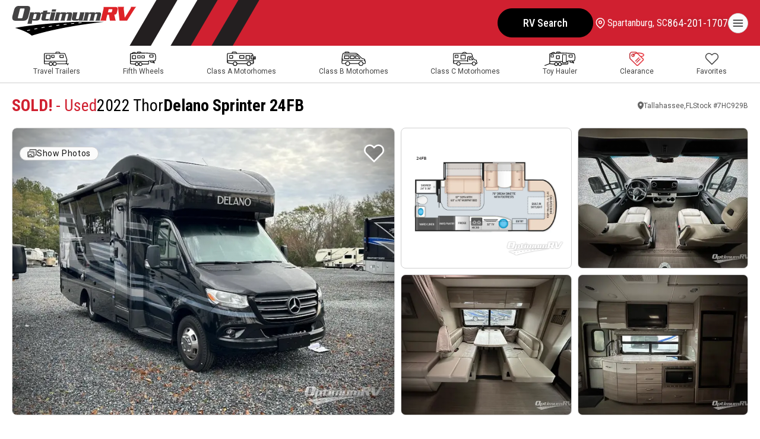

--- FILE ---
content_type: text/html
request_url: https://www.optimumrv.com/product/used-2022-thor-motor-coach-delano-sprinter-24fb-2396251-17
body_size: 27634
content:
<!DOCTYPE html> <html lang="en"> <head> <title>SOLD! - Used 2022 Thor Delano Sprinter 24FB Motor Home Class C at Optimum RV | Tallahassee,FL | #7HC929B</title> <meta name="author" content=""/> <meta name="description" content="Thor Delano Sprinter Class C motorhome 24FB highlights: Bunk Over Cab Murphy Bed Rear Bath #7HC929B"/> <meta name="keywords" content=""/> <meta charset="utf-8" /> <meta content="yes" name="apple-mobile-web-app-capable" /> <meta name="viewport" content="initial-scale=1, width=device-width, user-scalable=yes" /> <meta name="apple-mobile-web-app-status-bar-style" content="white" /> <link rel="icon" href="/favicon.ico" sizes="any"> <link rel="icon" href="/favicon.svg" type="image/svg+xml"> <link rel="apple-touch-icon" type="image/png" href="/favicon.png">  <meta property="og:image" content="/rv-images/7HC929B/47HC929B01.webp" /> <meta property="og:image:alt" content="2022 Thor Delano Sprinter 24FB" /> <meta property="og:image:height" content="960" /> <meta property="og:image:type" content="image/webp" /> <meta property="og:image:width" content="1280" /> <meta property="og:title" content="2022 Thor Delano Sprinter 24FB - Optimum RV - 7HC929B" /> <meta property="og:url" content="https://www.optimumrv.com/product/used-2022-thor-motor-coach-delano-sprinter-24fb-2396251-17" />  <link rel="preconnect" href="https://fonts.googleapis.com"> <link rel="preconnect" href="https://fonts.gstatic.com" crossorigin> <link href="https://fonts.googleapis.com/css2?family=Archivo+Black&family=League+Spartan:wght@100..900&family=Roboto+Condensed:ital,wght@0,100..900;1,100..900&family=Roboto:ital,wght@0,100..900;1,100..900&display=swap" rel="stylesheet">  <link rel="stylesheet" href="/css/swiper-bundle.min.css"/> <link rel="stylesheet" href="/css/combined.css">  <script src="/js/swiper-bundle.min.js"></script>  <script>window.dataLayer=window.dataLayer||[]</script> <!-- Google Tag Manager --> <script>(function(n,t,i,r,u){n[r]=n[r]||[];n[r].push({"gtm.start":(new Date).getTime(),event:"gtm.js"});var e=t.getElementsByTagName(i)[0],f=t.createElement(i),o=r!="dataLayer"?"&l="+r:"";f.async=!0;f.src="https://www.googletagmanager.com/gtm.js?id="+u+o;e.parentNode.insertBefore(f,e)})(window,document,"script","dataLayer","GTM-PSCHSV")</script> <!-- End Google Tag Manager --> </head> <body> <!-- Google Tag Manager (noscript) --> <noscript><iframe src="https://www.googletagmanager.com/ns.html?id=GTM-PSCHSV" height="0" width="0" style="display:none;visibility:hidden"></iframe></noscript> <!-- End Google Tag Manager (noscript) -->  <a href="#main" class="skiptocontent">Skip to content</a> <button class="btn-backtotop btn btn-secondary" onclick="orstt()" aria-label="Back to top"><i data-feather="chevron-up"></i></button> <div class="global-overlay"></div> <header id="headernav"> <div class="wrapper"> <a class="logo" href="/" aria-label="Optimum RV"><svg id="optimumrv" xmlns="http://www.w3.org/2000/svg" viewBox="0 0 419.925 100.56" width="420" height="100"> <defs> <style> .cls-1,.cls-2,.cls-3{stroke-width:0px;}.cls-2{fill:#434243;}.cls-3{fill:#de2227;} </style> </defs> <g id="Layer_1-2"> <g id="rv"> <path class="cls-3" d="m402.182,3.262c-.018.943-.053,1.67-.269,2.542-.507,2.032-1.503,3.702-2.956,6.024l-17.874,28.025-3.178-28.021c-.291-2.322-.455-3.992.052-6.024.216-.872.542-1.599.996-2.542l-22.07.004c.89,1.088,1.582,2.396,1.763,4.283l4.801,42.177,25.582-.005,24.151-38.045c2.864-4.5,4.913-6.897,6.745-8.422l-17.744.003Z"/> <path class="cls-3" d="m347.241,3.272l-38.184.007c.851,1.815,1.001,3.556-.105,7.986l-7.603,30.492c-1.105,4.428-2.119,6.169-3.445,7.985h2.061s3.249,0,3.249,0l15.309-.003c-.419-1.815-.564-3.556.538-7.984l3.043-12.197h5.442s3.389,20.178,3.389,20.178l19.819-.004c-1.089-1.74-1.362-4.137-2.072-7.111l-3.058-13.068c3.847-.292,7.278-.657,8.979-7.479l2.136-8.569c1.938-7.768-1.367-10.235-9.5-10.234Zm-8.231,10.311l-1.414,5.661c-.56,2.251-1.304,2.613-3.556,2.613l-10.019.002,2.717-10.889,10.016-.002c2.251,0,2.815.363,2.255,2.614Z"/> </g> <g id="optimum"> <path class="cls-2" d="m120.126,44.287h-4.95c-2.505.001-2.684-.473-2.238-2.265l3.688-14.792,11.214-.002,1.368-5.488-11.213.002,1.517-6.083-14.165.359-1.428,5.726h-6.024s-.874,3.506-.874,3.506l-.186.747c-.05-.256-.117-.502-.198-.739-.749-2.186-2.828-3.512-6.74-3.512l-11.869.002c-1.968,0-2.922.956-4.442,2.984l-.032-2.983-13.718.003c.373,1.133.598,2.386-.116,5.249l-8.328,33.403,15.269-.003c-.373-1.133-.598-2.385.116-5.249l2.022-8.113h.119c.075,1.133.389,2.744,2.954,2.743l11.035-.002c6.442-.001,9.72-3.579,10.999-8.708l2.647-10.618c.254-1.017.393-1.971.411-2.85.003-.126,0-.248-.003-.371h.37s5.22-.001,5.22-.001l-3.435,13.778c-1.74,6.98,1.691,8.767,6.164,8.767l17.655-.003,2.531-6.56c-.73.297-2.594,1.072-5.338,1.073Zm-43.07.008h-5.606c-1.372.001-1.819-.593-1.433-2.146l3.183-12.765c.386-1.55,1.132-2.147,2.503-2.147h5.607c1.371-.001,1.819.596,1.433,2.145l-3.183,12.765c-.386,1.553-1.132,2.147-2.504,2.147Z"/> <path class="cls-2" d="m60.012,14.717C62.706,3.913,59.142-.001,50.999,0l-28.652.005c-8.143.001-13.659,3.917-16.352,14.721L.919,33.432c-2.748,10.787.793,16.679,8.935,16.677l28.652-.005c8.142-.001,13.659-3.917,16.352-14.718l5.154-20.669Zm-29.613,27.093l-8.298.002c-2.505,0-3.562-.783-2.958-3.211l6.755-27.088c.604-2.428,2.052-3.21,4.558-3.21l8.298-.002c2.505,0,3.563.781,2.958,3.209l-6.755,27.088c-.604,2.428-2.052,3.212-4.558,3.212Z"/> <polygon class="cls-2" points="148.978 11.597 135.14 11.599 133.296 18.995 147.134 18.993 148.978 11.597"/> <path class="cls-2" d="m146.569,21.736l-15.627.003c.478,1.433.911,2.566-.056,6.443l-3.777,15.15c-.967,3.877-1.965,5.011-3.157,6.441l17.055-.003h.123c-.012-.036-.023-.07-.035-.105-.463-1.382-.852-2.554.091-6.335l5.383-21.594Z"/> <path class="cls-2" d="m202.168,32.702c2.409-9.662-1.14-10.975-5.793-10.974l-9.663.002c-2.386,0-3.398,1.909-3.919,3.042h-.119c-.27-2.266-.673-3.041-4.132-3.04l-12.585.002c-2.386,0-3.443,1.611-4.486,3.4h-.119s.489-3.399.489-3.399l-13.361.002c.479,1.433.911,2.566-.055,6.443l-3.778,15.15c-.96,3.853-1.952,4.997-3.134,6.414-.007.009-.015.018-.022.027h.031s15.954-.003,15.954-.003c-.479-1.43-.911-2.563.055-6.44l3.51-14.079c.356-1.43,1.161-2.027,2.235-2.028h4.652c1.074-.001,1.581.596,1.224,2.026l-3.509,14.079c-.967,3.877-1.965,5.011-3.157,6.441l15.985-.003c-.479-1.43-.911-2.563.055-6.44l3.51-14.079c.357-1.43,1.162-2.027,2.236-2.028h4.652c1.074-.001,1.581.596,1.225,2.026l-3.51,14.079c-.966,3.877-1.965,5.011-3.156,6.441l15.985-.003c-.479-1.43-.912-2.563.055-6.44l2.647-10.618Z"/> <path class="cls-2" d="m244.646,22.09l.093-.371-8.81.002h-6.533s-.283.001-.283.001c.478,1.433.911,2.566-.056,6.443l-3.435,13.778c-.203.813-.48,1.367-.891,1.735-.463.415-1.098.59-2.015.59h0s-5.13,0-5.13,0c-.506,0-.89-.059-1.186-.174-.719-.278-.866-.926-.56-2.151l4.949-19.851.093-.371-8.81.002h-6.532s-.283.001-.283.001c.478,1.433.911,2.566-.057,6.443l-2.839,11.393c-1.087,4.357-.558,7.583,2.09,9.145,1.158.683,2.717,1.052,4.731,1.051h.674s10.718-.002,10.718-.002c.995,0,1.8-.345,2.484-.855.75-.56,1.353-1.319,1.884-2.067h.119s-.016.153-.016.153l-.074.695-.069.65-.152,1.423h.301s3.686,0,3.686,0h5.738s4.489-.002,4.489-.002h.339c-.033-.098-.065-.194-.097-.29-.009-.027-.018-.054-.027-.081-.419-1.279-.703-2.532.18-6.069l5.289-21.222Z"/> <path class="cls-2" d="m294.328,21.709l-9.662.002c-2.386,0-3.399,1.909-3.92,3.042h-.119c-.268-2.266-.673-3.041-4.131-3.04l-12.586.002c-2.386,0-3.443,1.612-4.485,3.4h-.119s.489-3.399.489-3.399l-13.358.002c.478,1.433.909,2.566-.057,6.443l-3.778,15.15c-.783,3.14-1.586,4.48-2.496,5.636-.092.117-.186.233-.281.348-.124.151-.25.302-.379.457h.53s.391,0,.391,0l15.064-.003c-.478-1.43-.912-2.563.054-6.44l3.51-14.079c.358-1.43,1.162-2.027,2.237-2.028h4.652c1.072-.001,1.582.596,1.224,2.026l-3.51,14.079c-.966,3.877-1.965,5.01-3.156,6.441l15.986-.003c-.478-1.43-.912-2.563.054-6.44l3.51-14.079c.355-1.43,1.162-2.027,2.234-2.028h4.655c1.072-.001,1.579.596,1.224,2.026l-3.51,14.079c-.966,3.877-1.965,5.01-3.156,6.441l15.983-.003c-.478-1.43-.909-2.563.057-6.44l2.646-10.618c2.41-9.662-1.141-10.975-5.793-10.975Z"/> </g> <path id="road" class="cls-1" d="m9.521,74.272c7.23,2.06,41.295,12.308,56.71,26.288,4.568-1.527,91.345-29.928,246.873-46.91l-84.368-.01c-68.262,1.632-166.106,10.857-219.216,20.631Zm50.872,8.208c-3.156.691-6.296,1.402-9.33,2.113l-.276.066-.813-2.08.365-.086c2.587-.619,5.657-1.31,9.379-2.133l.28-.059.76,2.093-.365.086Zm24.475-4.963c-3.304.625-6.454,1.231-9.439,1.83l-.286.053-.698-2.113.365-.072c2.995-.592,6.151-1.205,9.471-1.83l.283-.053.665,2.113-.362.072Zm24.679-4.351c-3.278.54-6.447,1.079-9.511,1.613l-.29.053-.612-2.139.359-.059c3.07-.527,6.25-1.066,9.537-1.613l.29-.046.586,2.133-.359.059Zm24.824-3.857c-3.268.48-6.457.954-9.56,1.428l-.293.046-.55-2.139.359-.053c3.113-.474,6.309-.954,9.583-1.428l.293-.046.527,2.139-.359.053Zm24.933-3.429c-3.268.421-6.47.842-9.603,1.27l-.296.039-.484-2.146.355-.046c3.136-.428,6.342-.849,9.613-1.277l.299-.039.467,2.152-.352.046Zm25.011-3.061c-3.265.375-6.473.75-9.629,1.132l-.303.039-.431-2.159.352-.039c3.156-.382,6.371-.757,9.649-1.132l.299-.039.415,2.159-.352.039Zm25.084-2.725c-3.268.336-6.487.671-9.656,1.014l-.306.033-.385-2.165.352-.033c3.176-.336,6.398-.671,9.669-1.014l.303-.026.372,2.159-.349.033Zm25.156-4.611l.323,2.175-.349.033c-3.258.296-6.483.592-9.669.895l-.309.026-.336-2.172.342-.033c3.186-.299,6.411-.599,9.695-.895l.303-.03Z"/> </g> </svg> </a> <nav> <ul class="menu"> <li> <a class="special" href="/rv-search">RV Search</a> </li><li> <a href="/trade-in">Trade-In</a> </li><li> <a href="/rv-financing">Financing</a> </li><li> <a href="/sell-your-rv">Sell Your RV</a> </li><li> <a href="/rv-service">Service</a> </li><li> <a href="/rv-parts">Parts</a> </li><li class="mylocation"> <div class="drop-btn"> <i data-feather="map-pin"></i> <span id="navLocationName1">Ocala, FL</span> </div> <div class="drop-menu"> <ul class="place"> <li class="title"> <span id="specificLocationName1"></span> <span class="showhide"><i data-feather="chevron-down"></i><i data-feather="chevron-up"></i></span> </li><li> <span id="specificLocationAddress1"></span> </li><li> <span id="specificLocationCityStateZip1"></span> </li><li class="phone"> <a href="" id="specificLocationPhoneNumberURL1"><span id="specificLocationPhoneNumber1"></span></a> </li><li> <a href="" id="specificLocationURL1">Store Details</a> </li><li> <a href="/locations">See All Locations</a> </li><li> <a class="btn" href="/locations">Choose Another Store</a> </li> </ul> </div> </li><li class="phone"> <a class="phone" href="tel:8447440434" aria-label="call" id="navLocationPhoneNumberURL1"><i data-feather="phone"></i><span id="navLocationPhoneNumber1">844-744-0434</span></a> </li><li> <div class="field search">     <form id="searchForm">         <input type="text" placeholder="Search" id="searchInput">         <i data-feather="search" onclick="orss()"></i>     </form> </div> </li> </ul> </nav> <div class="btn menu-btn" aria-label="Menu"><svg xmlns="http://www.w3.org/2000/svg" width="24" height="24" viewBox="0 0 24 24" fill="none" stroke="currentColor" stroke-width="2" stroke-linecap="round" stroke-linejoin="round" class="feather feather-menu"><line x1="3" y1="12" x2="21" y2="12"></line><line x1="3" y1="6" x2="21" y2="6"></line><line x1="3" y1="18" x2="21" y2="18"></line></svg></div> </div> </header>  <nav class="rvtypes"> <div class="wrapper"> <ul class="menu"> <li><a class="tt" href="/product/travel-trailer"><img src="/images/travel-trailer.svg" alt="Search Travel Trailers" width="42" height="24"><span>Travel Trailers</span></a></li> <li><a class="fw" href="/product/fifth-wheel"><img src="/images/fifth-wheel.svg" alt="Search Fifth Wheels" width="44" height="24"><span>Fifth Wheels</span></a></li> <li><a class="class-a" href="/product/motor-home-class-a"><img src="/images/class-a.svg" alt="Search Class A Motorhomes" width="49" height="24"><span>Class A Motorhomes</span></a></li> <li><a class="class-b" href="/product/motor-home-class-b"><img src="/images/class-b.svg" alt="Search Class B Motorhomes" width="41" height="24"><span>Class B Motorhomes</span></a></li> <li><a class="class-c" href="/product/motor-home-class-c"><img src="/images/class-c.svg" alt="Search Class C Motorhomes" width="41" height="24"><span>Class C Motorhomes</span></a></li> <li class="hide-desktop"><a class="toyhauler" href="/product/toy-hauler"><img src="/images/toy-hauler.svg" alt="Search toy Haulers" width="52" height="24"><span>Toy Hauler</span></a></li> <li><a class="clearance" href="/rv-specials"><img src="/images/pricetag.webp" alt="Search Clearance RVs" width="25" height="24"><span>Clearance</span></a></li> <li><a class="favorites" href="#" onclick="orsfv()" id="orsfvHeartTop" aria-label="Show Favorites"><svg xmlns="http://www.w3.org/2000/svg" width="24" height="24" viewBox="0 0 24 24" fill="none" stroke="currentColor" stroke-width="2" stroke-linecap="round" stroke-linejoin="round" class="feather feather-heart"><path d="M20.84 4.61a5.5 5.5 0 0 0-7.78 0L12 5.67l-1.06-1.06a5.5 5.5 0 0 0-7.78 7.78l1.06 1.06L12 21.23l7.78-7.78 1.06-1.06a5.5 5.5 0 0 0 0-7.78z"></path></svg><span class="badge" id="favoriteBadgeTop"></span><span>Favorites</span></a></li> </ul> </div> </nav>  <div class="sidebar-navigation"> <div class="inner"> <div class="sidebar-navigation-close" aria-label="Close menu"><svg xmlns="http://www.w3.org/2000/svg" width="24" height="24" viewBox="0 0 24 24" fill="none" stroke="currentColor" stroke-width="2" stroke-linecap="round" stroke-linejoin="round" class="feather feather-x"><line x1="18" y1="6" x2="6" y2="18"></line><line x1="6" y1="6" x2="18" y2="18"></line></svg></div> <nav> <ul class="menu"> <li> <a class="special" href="/rv-search">RV Search</a> </li><li class="mylocation"> <div class="drop-btn"> <i data-feather="map-pin"></i> <span id="navLocationName2"></span> <span class="showhide"><i data-feather="chevron-down"></i><i data-feather="chevron-up"></i></span> </div> <div class="drop-menu"> <ul class="place"> <li class="title"> <span id="specificLocationName2"></span> </li><li> <span id="specificLocationAddress2"></span> </li><li> <span id="specificLocationCityStateZip2"></span> </li><li class="phone"> <a href="" id="specificLocationPhoneNumberURL2"><span id="specificLocationPhoneNumber2"></span></a> </li><li> <a href="" id="specificLocationURL2">Store Details</a> </li><li> <a href="/locations">See All Locations</a> </li><li> <a class="btn" href="/locations">Choose Another Store</a> </li> </ul> </div> </li><li class="phone"> <a class="phone" href="tel:8447440434" id="navLocationPhoneNumberURL2"><i data-feather="phone"></i><span id="navLocationPhoneNumber2">844-744-0434</span></a> </li><li> <a href="/trade-in">Trade-In</a> </li><li> <a href="/rv-financing">Financing</a> </li><li> <a href="/sell-your-rv">Sell Your RV</a> </li><li> <a href="/rv-service">RV Service</a> </li><li> <a href="/rv-parts">RV Parts</a> </li><li> <div class="field search">     <form id="searchForm2">         <input type="text" placeholder="Search" id="searchInput2">         <i data-feather="search" onclick="orss2()"></i>     </form> </div> </li> </ul> </nav> </div> </div> <script>const locations=[[278,"FL, Ocala","Ocala, FL","7400 S. US Highway 441 ","Ocala FL 34480","877-346-2903","/ocala-rv-dealership","278,819,468,924,1587,862,1523,1522,1097,1388,1657,1809","352-477-8377"],[468,"FL, Zephyrhills","Zephyrhills, FL","3334 Paul S Buchman Hwy. ","Zephyrhills FL 33540","833-889-1898","/zephyrhills-rv-dealership","468,819,278,924,1587,862,1523,1522,1097,1388,1657,1809","813-681-3055"],[819,"FL, Bushnell","Bushnell, FL","2540 West County Road 48 ","Bushnell FL 33513","833-945-2183","/bushnell-rv-dealership","819,468,278,924,1587,862,1523,1522,1097,1388,1657,1809","352-477-8379"],[862,"SC, Spartanburg","Spartanburg, SC","9600 Ashville Hwy ","Inman SC 29349","864-201-1707","/spartanburg-rv-dealership","862,1587,278,819,924,468,1097,1523,1522,1809,1388,1657","864-473-5709"],[924,"FL, Titusville","Titusville, FL","2764 US-1 ","Mims FL 32754","321-222-0983","/titusville-rv-dealership","924,819,278,468,1587,862,1523,1097,1522,1388,1657,1809","321-404-6801"],[1097,"PA, Philadelphia","Philadelphia, PA","1809 W High St.","Pottstown PA 19464","610-327-4167","/philadelphia-rv-dealership","1097,862,1522,1523,1587,278,924,819,468,1809,1388,1657","610-922-1832"],[1388,"TX, Corpus Christi","Corpus Christi, TX","4460 US-77","Robstown TX 78380","361-360-8004","/corpus-christi-rv-dealership","1388,1657,1809,1523,1587,1522,468,819,278,924,862,1097","361-360-8004"],[1522,"MO, St. Louis","St. Louis, MO","3441 US 67","Festus MO 63028","636-586-7600","/st-louis-rv-dealership","1522,1523,1809,862,1587,1097,278,819,468,1388,924,1657","636-203-7302"],[1523,"MO, Bonne Terre","Bonne Terre, MO","7072 Raider Road","Bonne Terre MO 63628","573-273-8224","/bonne-terre-rv-dealership","1523,1522,1809,862,1587,278,819,1388,1097,468,924,1657","573-217-6518"],[1587,"FL, Tallahassee","Tallahassee, FL","377 Capital Circle SW","Tallahassee FL 32304","448-206-7475","/tallahassee-rv-dealership","1587,278,819,468,924,862,1523,1522,1388,1097,1809,1657","850-203-0444"],[1657,"TX, Harlingen","Harlingen, TX","26421 White Ranch Rd","La Feria TX 78559","956-215-8805","/harlingen-rv-dealership","1657,1388,1809,1587,1523,468,819,278,1522,924,862,1097","956-646-8611"],[1809,"OK, Oklahoma City","Oklahoma City, OK","3045 North Service Road","Moore OK 73160","405-912-9655","/oklahoma-city-rv-dealership","1809,1523,1522,1388,1657,1587,862,278,819,468,924,1097","405-912-9655"]]</script>   <!-- Start --> <script>function activateChat(){function n(n){var t=document.createElement("script"),i;t.setAttribute("src",n);t.setAttribute("type","text/javascript");i=document.getElementsByTagName("head")[0];i.insertBefore(t,i.firstChild)}_siteid="90cd3e64-8449-45ce-a2af-b87ebc035e5e";_subscriberId="f40fcfd7-5209-40e3-80f2-12963e3559ee";n(window.location.protocol+"//service.rvchat.com/VisitorManager/Scripts/comCC24DomReady.js");window.removeEventListener("scroll",activateChat)}window.addEventListener("load",function(){ortv();orta("7HC929B");orggl().then(n=>{orsld(n)});const n=localStorage.getItem("Favorites"),t=n?n.split(",").map(n=>n.trim()):[];if(n&&t.includes("7HC929B")){const n=document.getElementById("favorite7HC929B");n.classList.add("is-active")}orsfb(t)});window.addEventListener("scroll",activateChat)</script> <main id="main"> <section class="spotlight"> <div class="wrapper"> <div class="post-heading"> <div class="inner"> <h1> <span class="condition"><strong>SOLD!</strong> - Used</span> <span class="manufacturer">2022 Thor</span> <span class="brand">Delano Sprinter 24FB</span> </h1> <ul class="info"> <li class="unitlocation"> <svg xmlns="http://www.w3.org/2000/svg" width="10" height="13" viewBox="0 0 10 13" fill="none" stroke="currentColor" stroke-width="0" stroke-linecap="round" stroke-linejoin="round" class="icon-pin"> <path fill-rule="evenodd" clip-rule="evenodd" d="M4.72121 12.9053L4.76364 12.931L4.78061 12.9413C4.8479 12.9798 4.9232 13 4.9997 13C5.0762 13 5.15149 12.9798 5.21879 12.9413L5.23576 12.9316L5.27879 12.9053C5.51583 12.7564 5.74713 12.5975 5.97212 12.4289C6.55459 11.9933 7.09881 11.503 7.59818 10.9638C8.77636 9.68621 10 7.76656 10 5.29669C10 3.89192 9.47322 2.54469 8.53553 1.55137C7.59785 0.558043 6.32608 0 5 0C3.67392 0 2.40215 0.558043 1.46447 1.55137C0.526784 2.54469 0 3.89192 0 5.29669C0 7.76592 1.22424 9.68621 2.40182 10.9638C2.901 11.5029 3.44501 11.9933 4.02727 12.4289C4.25247 12.5975 4.48397 12.7564 4.72121 12.9053ZM5 7.22276C5.48221 7.22276 5.94467 7.01984 6.28565 6.65863C6.62662 6.29742 6.81818 5.80752 6.81818 5.29669C6.81818 4.78587 6.62662 4.29596 6.28565 3.93476C5.94467 3.57355 5.48221 3.37062 5 3.37062C4.51779 3.37062 4.05533 3.57355 3.71435 3.93476C3.37338 4.29596 3.18182 4.78587 3.18182 5.29669C3.18182 5.80752 3.37338 6.29742 3.71435 6.65863C4.05533 7.01984 4.51779 7.22276 5 7.22276Z" fill="#666666"/> </svg> <span>Tallahassee,FL</span> </li><li class="stocknumber"> <span>Stock #</span> <span>7HC929B</span> </li> </ul> </div> </div>  <div class="post-gallery"> <figure class="vignette"> <div class="buttons"> <a href="#photo-gallery" class="btn btn-showphotos"> <svg xmlns="http://www.w3.org/2000/svg" width="14" height="14" viewBox="0 0 14 14" fill="none" stroke="currentColor" stroke-width="0" stroke-linecap="round" stroke-linejoin="round" class="icon-images"> <path d="M1 11.6665L3.862 8.8045C3.98702 8.67952 4.15656 8.60931 4.33333 8.60931C4.51011 8.60931 4.67965 8.67952 4.80467 8.8045L8.33333 12.3332M3.66667 2.99984V2.33317C3.66667 2.15636 3.7369 1.98679 3.86193 1.86177C3.98695 1.73674 4.15652 1.6665 4.33333 1.6665H12.3333C12.5101 1.6665 12.6797 1.73674 12.8047 1.86177C12.9298 1.98679 13 2.15636 13 2.33317V8.99984C13 9.17665 12.9298 9.34622 12.8047 9.47124C12.6797 9.59627 12.5101 9.6665 12.3333 9.6665H11.6667M7 6.99984V7.0065M1 11.6665V5.6665C1 5.48969 1.07024 5.32012 1.19526 5.1951C1.32029 5.07008 1.48986 4.99984 1.66667 4.99984H9C9.17681 4.99984 9.34638 5.07008 9.4714 5.1951C9.59643 5.32012 9.66667 5.48969 9.66667 5.6665V11.6665C9.66667 11.8433 9.59643 12.0129 9.4714 12.1379C9.34638 12.2629 9.17681 12.3332 9 12.3332H1.66667C1.48986 12.3332 1.32029 12.2629 1.19526 12.1379C1.07024 12.0129 1 11.8433 1 11.6665Z" stroke="#666666" stroke-width="1.5" stroke-linecap="round" stroke-linejoin="round"/> </svg> <span>Show Photos</span> </a> <div class="btn favorite-btn" aria-label="Favorite RV" id="favorite7HC929B" onclick="ortf('7HC929B')"><i data-feather="heart"></i></div> </div> <a href="#photo-gallery1"><img src="/rv-images/7HC929B/37HC929B01.webp" alt="2022 Thor Delano Sprinter 24FB RV Photo 1"></a> </figure> <figure class="floorplan"> <a href="#floorplan-image"><img src="/rv-images/7HC929B/F7HC929BFL.webp" alt="2022 Thor Delano Sprinter 24FB RV Floorplan Photo"></a> </figure> <figure class="vignette"> <a href="#photo-gallery1"><img src="/rv-images/7HC929B/27HC929B07.webp" alt="2022 Thor Delano Sprinter 24FB RV Photo 3"></a> </figure> <figure class="vignette"> <a href="#photo-gallery1"><img src="/rv-images/7HC929B/27HC929B04.webp" alt="2022 Thor Delano Sprinter 24FB RV Photo 2"></a> </figure> <figure class="vignette"> <a href="#photo-gallery1"><img src="/rv-images/7HC929B/27HC929B10.webp" alt="2022 Thor Delano Sprinter 24FB RV Photo 4"></a> </figure> </div>               </div> </section> <section class="details"> <div class="wrapper"> <aside class="actions"> <div class="inner"> <ul class="post-pricing">   <li class="msrp"> <span>MSRP</span> <span><s>$184,960</s></span> </li> <li class="saleprice"> <span>Sale Price</span> <span>$93,571</span> </li> <li class="savings"> <span>Savings</span> <span>$91,389</span> </li> <li class="aslowas"> <span>As low as</span> <span>$579/mo</span> </li>   </ul> <div class="buttons"> <div class="btn btn-alert" onclick="orpspm('7HC929B')"> <svg xmlns="http://www.w3.org/2000/svg" width="14" height="14" viewBox="0 0 14 14" fill="none" stroke="currentColor" stroke-width="0" stroke-linecap="round" stroke-linejoin="round" class="icon-price"> <path d="M13.6562 6.16875L13.1937 1.28437C13.1703 1.03125 12.9687 0.83125 12.7156 0.80625L7.83124 0.34375H7.82499C7.77498 0.34375 7.73592 0.359375 7.70624 0.389063L0.389048 7.70625C0.374563 7.72071 0.363071 7.73788 0.35523 7.75678C0.347389 7.77568 0.343353 7.79594 0.343353 7.81641C0.343353 7.83687 0.347389 7.85713 0.35523 7.87603C0.363071 7.89494 0.374563 7.91211 0.389048 7.92656L6.07342 13.6109C6.10311 13.6406 6.14217 13.6562 6.18436 13.6562C6.22655 13.6562 6.26561 13.6406 6.2953 13.6109L13.6125 6.29375C13.6437 6.26094 13.6594 6.21562 13.6562 6.16875ZM9.92186 5.04688C9.3703 5.04688 8.92186 4.59844 8.92186 4.04688C8.92186 3.49531 9.3703 3.04688 9.92186 3.04688C10.4734 3.04688 10.9219 3.49531 10.9219 4.04688C10.9219 4.59844 10.4734 5.04688 9.92186 5.04688Z" fill="#444444"/> </svg> <span class="hide-mobile">See Your Price</span> <span class="hide-desktop">See Your Price Now</span> </div> <div class="btn btn-secondary" onclick="orpmom('7HC929B')"> <span>Make Offer</span> </div> <a href="/trade-in?s=7HC929B" class="btn"> <span class="hide-mobile">Trade In</span> <span class="hide-desktop">Get Trade Value</span> </a> <div class="btn"  onclick="popPrequalifyModal('7HC929B')"> <span>Pre-Qualify</span> </div> </div> <a href="tel:448-206-7475" class="call-today">448-206-7475</a> <div class="links"> <div data-micromodal-trigger="payment-estimator" class="arrow-link" onclick="orppe();">Estimate Payments</div> <!--<a data-micromodal-trigger="send-to-a-friend" class="arrow-link">Send to a Friend</a>--> </div> </div> </aside> <div class="post-group"> <article class="post"> <div class="inner"> <ul class="post-amenities"> <li><svg xmlns="http://www.w3.org/2000/svg" width="22" height="15" viewBox="0 0 22 15" fill="none" stroke="currentColor" stroke-width="0" stroke-linecap="round" stroke-linejoin="round" class="icon-bed"><path d="M6 9C7.66 9 9 7.66 9 6C9 4.34 7.66 3 6 3C4.34 3 3 4.34 3 6C3 7.66 4.34 9 6 9ZM6 5C6.55 5 7 5.45 7 6C7 6.55 6.55 7 6 7C5.45 7 5 6.55 5 6C5 5.45 5.45 5 6 5ZM18 2H10V10H2V0H0V15H2V12H20V15H22V6C22 3.79 20.21 2 18 2ZM20 10H12V4H18C19.1 4 20 4.9 20 6V10Z" fill="#444444"/></svg><span>Sleeps 5</span></li><li><svg xmlns="http://www.w3.org/2000/svg" width="16" height="12" viewBox="0 0 16 12" fill="none" stroke="currentColor" stroke-width="0" stroke-linecap="round" stroke-linejoin="round" class="icon-slides"><path d="M0 0H2V12H0V0ZM10 5H4V7H10V12L16 6L10 0V5Z" fill="#444444"/></svg><span>1 Slides</span></li><li><svg viewBox="0 0 20.447 20.266" xmlns="http://www.w3.org/2000/svg" width="22" height="22" class="icon-fueltype"><path d="m10.901 9.321h-5.713c-.507 0-.936-.438-.936-.956v-3.882c0-.536.411-.956.936-.956h5.65c.507 0 .936.438.936.956l.031 3.876v.006c0 .545-.389.956-.904.956zm-5.148-1.5h4.548l-.022-2.794h-4.525v2.794zm4.521-3.333v.009z"/><path d="m20.439 15.583-.044-13.548c0-.229-.127-.439-.329-.548l-2.807-1.487-.578 1.108 1.651.873-.727.369c-.214.109-.347.331-.342.571l.058 2.583c.008.339.285.611.625.611h1.215l.037 9.593c-.021.033-.204.155-.734.155-.615 0-.858-.177-.871-.289v-6.873c.04-.291-.016-.714-.296-1.061-.333-.413-.882-.623-1.631-.623-.361 0-.656.045-.921.106l-.038-3.316-.005-1.421c0-.807-.434-1.665-1.238-1.665h-11.051c-.616 0-1.237.515-1.237 1.659l-.093 13.884c-.638.76-1.083 2.08-1.083 2.225v.9c0 .483.392.875.875.875h14.188c.244 0 .478-.103.644-.282.165-.18.248-.42.229-.664l-.073-.9h-.011c-.073-.302-.442-1.457-1.001-2.151l-.09-7.852c.196-.079.481-.147.906-.147.383 0 .59.079.655.153.07.081.035.101.035.099-.009.043-.014.086-.014.13v6.894c-.004.09-.005.559.395.978.374.393.955.592 1.727.592.802 0 1.377-.209 1.708-.62.286-.356.288-.733.268-.911zm-1.882-10.717-.035-1.579.626-.318.007 1.897zm-16.738 13.65c.178-.375.482-.966.641-1.193.223-.157.369-.416.371-.71l.094-14.14h10.027l.151 14.144c.003.284.142.535.354.692.152.236.436.837.598 1.207z"/></svg><span>Diesel</span></li><li><svg xmlns="http://www.w3.org/2000/svg" width="20" height="20" viewBox="0 0 34 34" fill="none"><path d="M33.93 9.99V1.86C33.93 0.56 33.38 0.01 32.08 0.01H24.23C16.78 0.01 9.33 0.01 1.89 0C1.89 0 1.89 0 1.88 0C1.3 0 0.5 0.11 0.05 1.02L0 1.12V31C0 31.17 0 31.31 0 31.44V31.6C0 31.61 0 31.63 0 31.64V32.08C0 33.38 0.55 33.93 1.85 33.93H10.45C11.45 33.93 11.51 32.93 11.54 32.56C11.54 32.49 11.55 32.43 11.56 32.37C11.79 30.67 12.57 29.6 14.04 29.01C14.09 28.99 14.15 28.97 14.29 28.94C14.66 28.83 14.89 28.82 14.99 28.82C15.51 28.82 16.91 28.82 16.91 27.39C16.91 26.76 16.61 26.31 16.11 26.12C15.82 25.94 15.46 25.88 14.84 25.89C12.2 25.96 9.67 28.01 8.95 30.66L8.86 30.98H2.96V18.42H3.26H5.28C6.55 18.42 7.02 17.98 7.14 16.68C7.28 15.05 8.44 13.72 9.95 13.46C10.49 13.46 11.93 13.46 11.94 11.99C11.94 11.55 11.81 11.2 11.56 10.95C11.23 10.62 10.73 10.47 9.97 10.47C9.97 10.47 9.69 10.48 9.64 10.49C6.92 11.04 5.16 12.69 4.42 15.38C4.41 15.42 4.4 15.46 4.39 15.5H2.96V2.93H15.52V4.9C15.52 5.42 15.52 6.82 16.95 6.82C16.95 6.82 16.95 6.82 16.96 6.82C17.38 6.82 17.72 6.7 17.96 6.45C18.28 6.13 18.42 5.65 18.42 4.92V2.97H30.98V15.47H18.42V13.57C18.42 13.05 18.42 11.65 16.99 11.65H16.98C16.56 11.65 16.22 11.77 15.98 12.02C15.66 12.34 15.52 12.82 15.51 13.55V15.5H13.39C12.86 15.5 11.45 15.5 11.45 16.94C11.45 17.47 11.65 18.09 12.53 18.32L12.49 18.43H30.97V30.98H26.17C26.17 30.9 26.16 30.82 26.16 30.73V25.68C26.16 25.16 26.16 23.76 24.73 23.76C24.73 23.76 24.73 23.76 24.72 23.76C24.3 23.76 23.96 23.88 23.72 24.13C23.4 24.45 23.26 24.93 23.26 25.66V30.99H17.42C16.89 30.99 15.47 30.99 15.47 32.44C15.47 32.87 15.59 33.21 15.85 33.47C16.17 33.79 16.66 33.94 17.41 33.94H32.81L32.92 33.89C33.83 33.43 33.94 32.63 33.93 32.07C33.93 24.7 33.93 17.35 33.93 9.99Z" fill="#444444"></path></svg><span>Bunk Over Cab</span></li><li><svg xmlns="http://www.w3.org/2000/svg" width="20" height="20" viewBox="0 0 34 34" fill="none"><path d="M33.93 9.99V1.86C33.93 0.56 33.38 0.01 32.08 0.01H24.23C16.78 0.01 9.33 0.01 1.89 0C1.89 0 1.89 0 1.88 0C1.3 0 0.5 0.11 0.05 1.02L0 1.12V31C0 31.17 0 31.31 0 31.44V31.6C0 31.61 0 31.63 0 31.64V32.08C0 33.38 0.55 33.93 1.85 33.93H10.45C11.45 33.93 11.51 32.93 11.54 32.56C11.54 32.49 11.55 32.43 11.56 32.37C11.79 30.67 12.57 29.6 14.04 29.01C14.09 28.99 14.15 28.97 14.29 28.94C14.66 28.83 14.89 28.82 14.99 28.82C15.51 28.82 16.91 28.82 16.91 27.39C16.91 26.76 16.61 26.31 16.11 26.12C15.82 25.94 15.46 25.88 14.84 25.89C12.2 25.96 9.67 28.01 8.95 30.66L8.86 30.98H2.96V18.42H3.26H5.28C6.55 18.42 7.02 17.98 7.14 16.68C7.28 15.05 8.44 13.72 9.95 13.46C10.49 13.46 11.93 13.46 11.94 11.99C11.94 11.55 11.81 11.2 11.56 10.95C11.23 10.62 10.73 10.47 9.97 10.47C9.97 10.47 9.69 10.48 9.64 10.49C6.92 11.04 5.16 12.69 4.42 15.38C4.41 15.42 4.4 15.46 4.39 15.5H2.96V2.93H15.52V4.9C15.52 5.42 15.52 6.82 16.95 6.82C16.95 6.82 16.95 6.82 16.96 6.82C17.38 6.82 17.72 6.7 17.96 6.45C18.28 6.13 18.42 5.65 18.42 4.92V2.97H30.98V15.47H18.42V13.57C18.42 13.05 18.42 11.65 16.99 11.65H16.98C16.56 11.65 16.22 11.77 15.98 12.02C15.66 12.34 15.52 12.82 15.51 13.55V15.5H13.39C12.86 15.5 11.45 15.5 11.45 16.94C11.45 17.47 11.65 18.09 12.53 18.32L12.49 18.43H30.97V30.98H26.17C26.17 30.9 26.16 30.82 26.16 30.73V25.68C26.16 25.16 26.16 23.76 24.73 23.76C24.73 23.76 24.73 23.76 24.72 23.76C24.3 23.76 23.96 23.88 23.72 24.13C23.4 24.45 23.26 24.93 23.26 25.66V30.99H17.42C16.89 30.99 15.47 30.99 15.47 32.44C15.47 32.87 15.59 33.21 15.85 33.47C16.17 33.79 16.66 33.94 17.41 33.94H32.81L32.92 33.89C33.83 33.43 33.94 32.63 33.93 32.07C33.93 24.7 33.93 17.35 33.93 9.99Z" fill="#444444"></path></svg><span>Murphy Bed</span></li><li><svg xmlns="http://www.w3.org/2000/svg" width="20" height="20" viewBox="0 0 34 34" fill="none"><path d="M33.93 9.99V1.86C33.93 0.56 33.38 0.01 32.08 0.01H24.23C16.78 0.01 9.33 0.01 1.89 0C1.89 0 1.89 0 1.88 0C1.3 0 0.5 0.11 0.05 1.02L0 1.12V31C0 31.17 0 31.31 0 31.44V31.6C0 31.61 0 31.63 0 31.64V32.08C0 33.38 0.55 33.93 1.85 33.93H10.45C11.45 33.93 11.51 32.93 11.54 32.56C11.54 32.49 11.55 32.43 11.56 32.37C11.79 30.67 12.57 29.6 14.04 29.01C14.09 28.99 14.15 28.97 14.29 28.94C14.66 28.83 14.89 28.82 14.99 28.82C15.51 28.82 16.91 28.82 16.91 27.39C16.91 26.76 16.61 26.31 16.11 26.12C15.82 25.94 15.46 25.88 14.84 25.89C12.2 25.96 9.67 28.01 8.95 30.66L8.86 30.98H2.96V18.42H3.26H5.28C6.55 18.42 7.02 17.98 7.14 16.68C7.28 15.05 8.44 13.72 9.95 13.46C10.49 13.46 11.93 13.46 11.94 11.99C11.94 11.55 11.81 11.2 11.56 10.95C11.23 10.62 10.73 10.47 9.97 10.47C9.97 10.47 9.69 10.48 9.64 10.49C6.92 11.04 5.16 12.69 4.42 15.38C4.41 15.42 4.4 15.46 4.39 15.5H2.96V2.93H15.52V4.9C15.52 5.42 15.52 6.82 16.95 6.82C16.95 6.82 16.95 6.82 16.96 6.82C17.38 6.82 17.72 6.7 17.96 6.45C18.28 6.13 18.42 5.65 18.42 4.92V2.97H30.98V15.47H18.42V13.57C18.42 13.05 18.42 11.65 16.99 11.65H16.98C16.56 11.65 16.22 11.77 15.98 12.02C15.66 12.34 15.52 12.82 15.51 13.55V15.5H13.39C12.86 15.5 11.45 15.5 11.45 16.94C11.45 17.47 11.65 18.09 12.53 18.32L12.49 18.43H30.97V30.98H26.17C26.17 30.9 26.16 30.82 26.16 30.73V25.68C26.16 25.16 26.16 23.76 24.73 23.76C24.73 23.76 24.73 23.76 24.72 23.76C24.3 23.76 23.96 23.88 23.72 24.13C23.4 24.45 23.26 24.93 23.26 25.66V30.99H17.42C16.89 30.99 15.47 30.99 15.47 32.44C15.47 32.87 15.59 33.21 15.85 33.47C16.17 33.79 16.66 33.94 17.41 33.94H32.81L32.92 33.89C33.83 33.43 33.94 32.63 33.93 32.07C33.93 24.7 33.93 17.35 33.93 9.99Z" fill="#444444"></path></svg><span>Rear Bath</span></li> </ul> </div> </article>  <article class="post" id="floorplan-image"> <div class="inner"> <div class="summary"> <h2><span>Floorplan</span></h2> </div> <div class="post-floorplan"><figure><img src="/rv-images/7HC929B/F7HC929BFL.webp" alt="2022 Thor Delano Sprinter 24FB Floorplan Photo"></figure></div> </div> </article>   <article class="post"> <div class="inner"> <h2><span>Features</span></h2> <div class="features-full"> <div class="features"> <div class="inner"> <ul> <li>Bunk Over Cab</li><li>Murphy Bed</li><li>Rear Bath</li> </ul> </div> </div> </div> <p>See us for a complete list of features and available options!</p> <p>All standard features and specifications are subject to change.</p> <p>All warranty info is typically reserved for new units and is subject to specific terms and conditions. See us for more details.</p> </div> </article>  <article class="post"> <div class="inner"> <h2><span>Specifications</span></h2> <ul class="chart">  <li> <span>Sleeps</span> <span>5</span> </li>  <li> <span>Slides</span> <span>1</span> </li>  <li> <span>Ext Width</span> <span>90</span> </li>  <li> <span>Ext Height</span> <span>134</span> </li>  <li> <span>Int Height</span> <span>80</span> </li>  <li> <span>Hitch Weight</span> <span>5,000</span> </li>  <li> <span>GVWR</span> <span>11,030</span> </li>  <li> <span>Fresh Water Capacity</span> <span>30</span> </li>  <li> <span>Grey Water Capacity</span> <span>38</span> </li>  <li> <span>Black Water Capacity</span> <span>38</span> </li>  <li> <span>Furnace BTU</span> <span>30,000</span> </li>  <li> <span>Fuel Type</span> <span>Diesel</span> </li>  <li> <span>Fuel Capacity</span> <span>26</span> </li>  <li> <span>Miles</span> <span>7,452</span> </li>  <li> <span>Engine</span> <span>3.0L V6</span> </li>  <li> <span>Horsepower</span> <span>188</span> </li>  <li> <span>Torque</span> <span>325</span> </li>  <li> <span>Chassis</span> <span>Mercedes-Benz Sprinter</span> </li>  <li> <span>Wheelbase</span> <span>170.3</span> </li>  <li> <span>Available Beds</span> <span>Murphy</span> </li>  <li> <span>Refrigerator Type</span> <span>Double Door</span> </li>  <li> <span>Convection Cooking</span> <span>True</span> </li>  <li> <span>Cooktop Burners</span> <span>2</span> </li>  <li> <span>Shower Type</span> <span>Standard</span> </li>  <li> <span>Shower Size</span> <span>24"" x 36</span> </li>  <li> <span>Number of Awnings</span> <span>1</span> </li>  <li> <span>TV Info</span> <span>LR 32"" LED TV</span> </li>  <li> <span>Electrical Service</span> <span>30</span> </li>  <li> <span>VIN</span> <span>W1X8E33Y2MN154922</span> </li>  </ul> </div> </article> <article class="post"> <div class="inner"> <h2><span>Description</span></h2> <p><strong>ONLY 7500 MILES</strong><p><strong>Thor Motor Coach Delano Sprinter Class C diesel motorhome 24FB highlights:</strong><ul><li>Built-In Cap Skylight<li>Large Slide Out<li>Murphy Bed<li>32" LED TV in Living Area</ul><p> <p>You can go just about anywhere you heart desires in this spacious coach for five. The <strong>cab-over bunk</strong> will be a big plus with the little ones, and you'll enjoy the Murphy bed when the<strong> 67" sofa</strong> isn't being used. Whip up a meal on the two burner gas cooktop, or use the convection microwave, and the 70" Dream Dinette will provide a space to dine at. There is even <strong>dinette footrests</strong> for added comfort! This model includes a<strong> full rear bath</strong> with a shower skylight, a power bath vent to keep everything fresh, and a wardrobe/linen closet for clean towels. Start exploring today in this Delano Sprinter coach!<p> <p>Luxury comes standard in the Delano Sprinter Class C diesel motorhomes by Thor Motor Coach. You will find it so easy to maneuver the road with the <strong>Mercedes-Benz Safety Package</strong> that includes features such as active braking assist and distance regulator distronic plus that will help keep a safe distance from vehicles in front of you. The frameless windows and the <strong>full-body paint package</strong> with gel coated sidewalls is sure to be eye-catching, plus there is invisible front paint protection for added defense against the elements. Each model includes the Rapid Camp+ multiplex wiring control system that will make set-up easier than ever, a<strong> Winegard ConnecT 2.0</strong> WiFi/4G/TV antenna to keep you connected to the outside world, and a whole coach water filtration system for fresh H2O day or night. The Delano Sprinter also includes many interior comforts, like the easy-to-clean residential vinyl flooring, the <strong>high-gloss Euro-style cabinetry</strong>, and the Leatherette furniture! </div> </article> </div> </div> </section> <section id="photo-gallery" class="photo-gallery"> <div class="wrapper"> <h2><span>Photo Gallery</span></h2> <div class="post-media">  <figure id="photo-gallery1" class="vignette"> <a class="fullscreen" href="/rv-images/7HC929B/47HC929B01.webp" target="_blank"><svg xmlns="http://www.w3.org/2000/svg" width="24" height="24" viewBox="0 0 24 24" fill="none" stroke="currentColor" stroke-width="2" stroke-linecap="round" stroke-linejoin="round" class="feather feather-maximize"><path d="M8 3H5a2 2 0 0 0-2 2v3m18 0V5a2 2 0 0 0-2-2h-3m0 18h3a2 2 0 0 0 2-2v-3M3 16v3a2 2 0 0 0 2 2h3"></path></svg></a> <img src="/rv-images/7HC929B/47HC929B01.webp" alt="2022 Thor Delano Sprinter 24FB Photo 1"> </figure>  <figure id="photo-gallery2" class="vignette"> <a class="fullscreen" href="/rv-images/7HC929B/47HC929B02.webp" target="_blank"><svg xmlns="http://www.w3.org/2000/svg" width="24" height="24" viewBox="0 0 24 24" fill="none" stroke="currentColor" stroke-width="2" stroke-linecap="round" stroke-linejoin="round" class="feather feather-maximize"><path d="M8 3H5a2 2 0 0 0-2 2v3m18 0V5a2 2 0 0 0-2-2h-3m0 18h3a2 2 0 0 0 2-2v-3M3 16v3a2 2 0 0 0 2 2h3"></path></svg></a> <img src="/rv-images/7HC929B/47HC929B02.webp" alt="2022 Thor Delano Sprinter 24FB Photo 2"> </figure>  <figure id="photo-gallery3" class="vignette"> <a class="fullscreen" href="/rv-images/7HC929B/47HC929B03.webp" target="_blank"><svg xmlns="http://www.w3.org/2000/svg" width="24" height="24" viewBox="0 0 24 24" fill="none" stroke="currentColor" stroke-width="2" stroke-linecap="round" stroke-linejoin="round" class="feather feather-maximize"><path d="M8 3H5a2 2 0 0 0-2 2v3m18 0V5a2 2 0 0 0-2-2h-3m0 18h3a2 2 0 0 0 2-2v-3M3 16v3a2 2 0 0 0 2 2h3"></path></svg></a> <img src="/rv-images/7HC929B/47HC929B03.webp" alt="2022 Thor Delano Sprinter 24FB Photo 3"> </figure>  <figure id="photo-gallery4" class="vignette"> <a class="fullscreen" href="/rv-images/7HC929B/47HC929B04.webp" target="_blank"><svg xmlns="http://www.w3.org/2000/svg" width="24" height="24" viewBox="0 0 24 24" fill="none" stroke="currentColor" stroke-width="2" stroke-linecap="round" stroke-linejoin="round" class="feather feather-maximize"><path d="M8 3H5a2 2 0 0 0-2 2v3m18 0V5a2 2 0 0 0-2-2h-3m0 18h3a2 2 0 0 0 2-2v-3M3 16v3a2 2 0 0 0 2 2h3"></path></svg></a> <img src="/rv-images/7HC929B/47HC929B04.webp" alt="2022 Thor Delano Sprinter 24FB Photo 4"> </figure>  <figure id="photo-gallery5" class="vignette"> <a class="fullscreen" href="/rv-images/7HC929B/47HC929B05.webp" target="_blank"><svg xmlns="http://www.w3.org/2000/svg" width="24" height="24" viewBox="0 0 24 24" fill="none" stroke="currentColor" stroke-width="2" stroke-linecap="round" stroke-linejoin="round" class="feather feather-maximize"><path d="M8 3H5a2 2 0 0 0-2 2v3m18 0V5a2 2 0 0 0-2-2h-3m0 18h3a2 2 0 0 0 2-2v-3M3 16v3a2 2 0 0 0 2 2h3"></path></svg></a> <img src="/rv-images/7HC929B/47HC929B05.webp" alt="2022 Thor Delano Sprinter 24FB Photo 5"> </figure>  <figure id="photo-gallery6" class="vignette"> <a class="fullscreen" href="/rv-images/7HC929B/47HC929B06.webp" target="_blank"><svg xmlns="http://www.w3.org/2000/svg" width="24" height="24" viewBox="0 0 24 24" fill="none" stroke="currentColor" stroke-width="2" stroke-linecap="round" stroke-linejoin="round" class="feather feather-maximize"><path d="M8 3H5a2 2 0 0 0-2 2v3m18 0V5a2 2 0 0 0-2-2h-3m0 18h3a2 2 0 0 0 2-2v-3M3 16v3a2 2 0 0 0 2 2h3"></path></svg></a> <img src="/rv-images/7HC929B/47HC929B06.webp" alt="2022 Thor Delano Sprinter 24FB Photo 6"> </figure>  <figure id="photo-gallery7" class="vignette"> <a class="fullscreen" href="/rv-images/7HC929B/47HC929B07.webp" target="_blank"><svg xmlns="http://www.w3.org/2000/svg" width="24" height="24" viewBox="0 0 24 24" fill="none" stroke="currentColor" stroke-width="2" stroke-linecap="round" stroke-linejoin="round" class="feather feather-maximize"><path d="M8 3H5a2 2 0 0 0-2 2v3m18 0V5a2 2 0 0 0-2-2h-3m0 18h3a2 2 0 0 0 2-2v-3M3 16v3a2 2 0 0 0 2 2h3"></path></svg></a> <img src="/rv-images/7HC929B/47HC929B07.webp" alt="2022 Thor Delano Sprinter 24FB Photo 7"> </figure>  <figure id="photo-gallery8" class="vignette"> <a class="fullscreen" href="/rv-images/7HC929B/47HC929B08.webp" target="_blank"><svg xmlns="http://www.w3.org/2000/svg" width="24" height="24" viewBox="0 0 24 24" fill="none" stroke="currentColor" stroke-width="2" stroke-linecap="round" stroke-linejoin="round" class="feather feather-maximize"><path d="M8 3H5a2 2 0 0 0-2 2v3m18 0V5a2 2 0 0 0-2-2h-3m0 18h3a2 2 0 0 0 2-2v-3M3 16v3a2 2 0 0 0 2 2h3"></path></svg></a> <img src="/rv-images/7HC929B/47HC929B08.webp" alt="2022 Thor Delano Sprinter 24FB Photo 8"> </figure>  <figure id="photo-gallery9" class="vignette"> <a class="fullscreen" href="/rv-images/7HC929B/47HC929B09.webp" target="_blank"><svg xmlns="http://www.w3.org/2000/svg" width="24" height="24" viewBox="0 0 24 24" fill="none" stroke="currentColor" stroke-width="2" stroke-linecap="round" stroke-linejoin="round" class="feather feather-maximize"><path d="M8 3H5a2 2 0 0 0-2 2v3m18 0V5a2 2 0 0 0-2-2h-3m0 18h3a2 2 0 0 0 2-2v-3M3 16v3a2 2 0 0 0 2 2h3"></path></svg></a> <img src="/rv-images/7HC929B/47HC929B09.webp" alt="2022 Thor Delano Sprinter 24FB Photo 9"> </figure>  <figure id="photo-gallery10" class="vignette"> <a class="fullscreen" href="/rv-images/7HC929B/47HC929B10.webp" target="_blank"><svg xmlns="http://www.w3.org/2000/svg" width="24" height="24" viewBox="0 0 24 24" fill="none" stroke="currentColor" stroke-width="2" stroke-linecap="round" stroke-linejoin="round" class="feather feather-maximize"><path d="M8 3H5a2 2 0 0 0-2 2v3m18 0V5a2 2 0 0 0-2-2h-3m0 18h3a2 2 0 0 0 2-2v-3M3 16v3a2 2 0 0 0 2 2h3"></path></svg></a> <img src="/rv-images/7HC929B/47HC929B10.webp" alt="2022 Thor Delano Sprinter 24FB Photo 10"> </figure>  <figure id="photo-gallery11" class="vignette"> <a class="fullscreen" href="/rv-images/7HC929B/47HC929B11.webp" target="_blank"><svg xmlns="http://www.w3.org/2000/svg" width="24" height="24" viewBox="0 0 24 24" fill="none" stroke="currentColor" stroke-width="2" stroke-linecap="round" stroke-linejoin="round" class="feather feather-maximize"><path d="M8 3H5a2 2 0 0 0-2 2v3m18 0V5a2 2 0 0 0-2-2h-3m0 18h3a2 2 0 0 0 2-2v-3M3 16v3a2 2 0 0 0 2 2h3"></path></svg></a> <img src="/rv-images/7HC929B/47HC929B11.webp" alt="2022 Thor Delano Sprinter 24FB Photo 11"> </figure>  <figure id="photo-gallery12" class="vignette"> <a class="fullscreen" href="/rv-images/7HC929B/47HC929B12.webp" target="_blank"><svg xmlns="http://www.w3.org/2000/svg" width="24" height="24" viewBox="0 0 24 24" fill="none" stroke="currentColor" stroke-width="2" stroke-linecap="round" stroke-linejoin="round" class="feather feather-maximize"><path d="M8 3H5a2 2 0 0 0-2 2v3m18 0V5a2 2 0 0 0-2-2h-3m0 18h3a2 2 0 0 0 2-2v-3M3 16v3a2 2 0 0 0 2 2h3"></path></svg></a> <img src="/rv-images/7HC929B/47HC929B12.webp" alt="2022 Thor Delano Sprinter 24FB Photo 12"> </figure>  <figure id="photo-gallery13" class="vignette"> <a class="fullscreen" href="/rv-images/7HC929B/47HC929B13.webp" target="_blank"><svg xmlns="http://www.w3.org/2000/svg" width="24" height="24" viewBox="0 0 24 24" fill="none" stroke="currentColor" stroke-width="2" stroke-linecap="round" stroke-linejoin="round" class="feather feather-maximize"><path d="M8 3H5a2 2 0 0 0-2 2v3m18 0V5a2 2 0 0 0-2-2h-3m0 18h3a2 2 0 0 0 2-2v-3M3 16v3a2 2 0 0 0 2 2h3"></path></svg></a> <img src="/rv-images/7HC929B/47HC929B13.webp" alt="2022 Thor Delano Sprinter 24FB Photo 13"> </figure>  </div> </div> </section> <section class="featuredrv"> <div class="wrapper"> <div class="summary"> <div class="inner"> <h2>Similar RVs</h2> </div> </div> <div class="post-group grid-view is-active"> <div class="swiper-wrapper">  <article class="post swiper-slide"> <div class="inner"> <div class="post-image"> <div class="images"> <figure class="vignette"> <a href="/product/new-2025-east-to-west-entrada-2600ds-2531516-16"><img src="/rv-images/6FE111/26FE11101.webp" loading="lazy" alt="New 2025 East To West Entrada 2600DS Featured Photo"></a> </figure> </div> </div> <div class="post-content"> <div class="inner"> <div class="post-heading"> <div class="inner"> <h2> <a href="/product/new-2025-east-to-west-entrada-2600ds-2531516-16"> <span class="condition">New</span> <span class="manufacturer">2025 East To West</span> <span class="brand">Entrada 2600DS</span> </a> </h2> </div> </div> <ul class="post-pricing"> <li class="msrp"> <span>MSRP: <s>$136,944</s></span> <span>$99,987</span> </li> <li class="aslowas"> <span>As low as</span> <span>$619/mo</span> </li> </ul> <a href="/product/new-2025-east-to-west-entrada-2600ds-2531516-16" class="btn"> <span>View Details</span> </a> </div> </div> </div> </article>  <article class="post swiper-slide"> <div class="inner"> <div class="post-image"> <div class="images"> <figure class="vignette"> <a href="/product/used-2024-thor-motor-coach-four-winds-22e-2845784-16"><img src="/rv-images/6CR665/26CR66501.webp" loading="lazy" alt="Used 2024 Thor Four Winds 22E Featured Photo"></a> </figure> </div> </div> <div class="post-content"> <div class="inner"> <div class="post-heading"> <div class="inner"> <h2> <a href="/product/used-2024-thor-motor-coach-four-winds-22e-2845784-16"> <span class="condition">Used</span> <span class="manufacturer">2024 Thor</span> <span class="brand">Four Winds 22E</span> </a> </h2> </div> </div> <ul class="post-pricing"> <li class="msrp"> <span>MSRP: <s>$119,985</s></span> <span>$99,995</span> </li> <li class="aslowas"> <span>As low as</span> <span>$619/mo</span> </li> </ul> <a href="/product/used-2024-thor-motor-coach-four-winds-22e-2845784-16" class="btn"> <span>View Details</span> </a> </div> </div> </div> </article>  <article class="post swiper-slide"> <div class="inner"> <div class="post-image"> <div class="images"> <figure class="vignette"> <a href="/product/new-2025-east-to-west-entrada-2000ns-2800981-16"><img src="/rv-images/2FE010/22FE01002.webp" loading="lazy" alt="New 2025 East To West Entrada 2000NS Featured Photo"></a> </figure> </div> </div> <div class="post-content"> <div class="inner"> <div class="post-heading"> <div class="inner"> <h2> <a href="/product/new-2025-east-to-west-entrada-2000ns-2800981-16"> <span class="condition">New</span> <span class="manufacturer">2025 East To West</span> <span class="brand">Entrada 2000NS</span> </a> </h2> </div> </div> <ul class="post-pricing"> <li class="msrp"> <span>MSRP: <s>$108,645</s></span> <span>$84,987</span> </li> <li class="aslowas"> <span>As low as</span> <span>$527/mo</span> </li> </ul> <a href="/product/new-2025-east-to-west-entrada-2000ns-2800981-16" class="btn"> <span>View Details</span> </a> </div> </div> </div> </article>  <article class="post swiper-slide"> <div class="inner"> <div class="post-image"> <div class="images"> <figure class="vignette"> <a href="/product/new-2025-east-to-west-entrada-2200s-2531514-16"><img src="/rv-images/6FE069/26FE06901.webp" loading="lazy" alt="New 2025 East To West Entrada 2200S Featured Photo"></a> </figure> </div> </div> <div class="post-content"> <div class="inner"> <div class="post-heading"> <div class="inner"> <h2> <a href="/product/new-2025-east-to-west-entrada-2200s-2531514-16"> <span class="condition">New</span> <span class="manufacturer">2025 East To West</span> <span class="brand">Entrada 2200S</span> </a> </h2> </div> </div> <ul class="post-pricing"> <li class="msrp"> <span>MSRP: <s>$114,544</s></span> <span>$84,987</span> </li> <li class="aslowas"> <span>As low as</span> <span>$527/mo</span> </li> </ul> <a href="/product/new-2025-east-to-west-entrada-2200s-2531514-16" class="btn"> <span>View Details</span> </a> </div> </div> </div> </article>  <article class="post swiper-slide"> <div class="inner"> <div class="post-image"> <div class="images"> <figure class="vignette"> <a href="/product/new-2025-east-to-west-entrada-2000ns-2800979-16"><img src="/rv-images/1FE939/21FE93909.webp" loading="lazy" alt="New 2025 East To West Entrada 2000NS Featured Photo"></a> </figure> </div> </div> <div class="post-content"> <div class="inner"> <div class="post-heading"> <div class="inner"> <h2> <a href="/product/new-2025-east-to-west-entrada-2000ns-2800979-16"> <span class="condition">New</span> <span class="manufacturer">2025 East To West</span> <span class="brand">Entrada 2000NS</span> </a> </h2> </div> </div> <ul class="post-pricing"> <li class="msrp"> <span>MSRP: <s>$108,645</s></span> <span>$84,987</span> </li> <li class="aslowas"> <span>As low as</span> <span>$527/mo</span> </li> </ul> <a href="/product/new-2025-east-to-west-entrada-2000ns-2800979-16" class="btn"> <span>View Details</span> </a> </div> </div> </div> </article>  <article class="post swiper-slide"> <div class="inner"> <div class="post-image"> <div class="images"> <figure class="vignette"> <a href="/product/used-2017-thor-motor-coach-synergy-sd24-2747848-17"><img src="/rv-images/7CR739A/27CR739A01.webp" loading="lazy" alt="Used 2017 Thor Synergy SD24 Featured Photo"></a> </figure> </div> </div> <div class="post-content"> <div class="inner"> <div class="post-heading"> <div class="inner"> <h2> <a href="/product/used-2017-thor-motor-coach-synergy-sd24-2747848-17"> <span class="condition">Used</span> <span class="manufacturer">2017 Thor</span> <span class="brand">Synergy SD24</span> </a> </h2> </div> </div> <ul class="post-pricing"> <li class="msrp"> <span>MSRP: <s>$88,987</s></span> <span>$64,977</span> </li> <li class="aslowas"> <span>As low as</span> <span>$399/mo</span> </li> </ul> <a href="/product/used-2017-thor-motor-coach-synergy-sd24-2747848-17" class="btn"> <span>View Details</span> </a> </div> </div> </div> </article>  <article class="post swiper-slide"> <div class="inner"> <div class="post-image"> <div class="images"> <figure class="vignette"> <a href="/product/used-2021-thor-motor-coach-freedom-elite-24fe-2561312-16"><img src="/rv-images/2CR774A/22CR774A01.webp" loading="lazy" alt="Used 2021 Thor FREEDOM ELITE 24FE Featured Photo"></a> </figure> </div> </div> <div class="post-content"> <div class="inner"> <div class="post-heading"> <div class="inner"> <h2> <a href="/product/used-2021-thor-motor-coach-freedom-elite-24fe-2561312-16"> <span class="condition">Used</span> <span class="manufacturer">2021 Thor</span> <span class="brand">FREEDOM ELITE 24FE</span> </a> </h2> </div> </div> <ul class="post-pricing"> <li class="msrp"> <span>MSRP: <s>$104,995</s></span> <span>$64,522</span> </li> <li class="aslowas"> <span>As low as</span> <span>$399/mo</span> </li> </ul> <a href="/product/used-2021-thor-motor-coach-freedom-elite-24fe-2561312-16" class="btn"> <span>View Details</span> </a> </div> </div> </div> </article>  <article class="post swiper-slide"> <div class="inner"> <div class="post-image"> <div class="images"> <figure class="vignette"> <a href="/product/used-2017-forest-river-rv-sunseeker-2500ts-ford-2844307-16"><img src="/rv-images/8CR284A/28CR284A01.webp" loading="lazy" alt="Used 2017 Forest River Sunseeker 2500TS Ford Featured Photo"></a> </figure> </div> </div> <div class="post-content"> <div class="inner"> <div class="post-heading"> <div class="inner"> <h2> <a href="/product/used-2017-forest-river-rv-sunseeker-2500ts-ford-2844307-16"> <span class="condition">Used</span> <span class="manufacturer">2017 Forest River</span> <span class="brand">Sunseeker 2500TS Ford</span> </a> </h2> </div> </div> <ul class="post-pricing"> <li class="msrp"> <span>MSRP: <s>$101,253</s></span> <span>$59,985</span> </li> <li class="aslowas"> <span>As low as</span> <span>$429/mo</span> </li> </ul> <a href="/product/used-2017-forest-river-rv-sunseeker-2500ts-ford-2844307-16" class="btn"> <span>View Details</span> </a> </div> </div> </div> </article>  </div> <div class="swiper-nav"> <div class="inner"> <a class="swiper-prev"><i data-feather="chevron-left"></i></a> <a class="swiper-next"><i data-feather="chevron-right"></i></a> </div> </div> </div> </div> </section> </main> <script>var featuredrv=new Swiper(".featuredrv .post-group",{navigation:{nextEl:".swiper-next",prevEl:".swiper-prev",disabledClass:"disabled_swiper_button"},spaceBetween:22,loop:!0,slidesPerView:1,breakpoints:{680:{slidesPerView:2},900:{slidesPerView:3},1025:{slidesPerView:4}}})</script> <div class="modal is-active" id="payment-estimator" aria-hidden="true"> <div class="overlay" tabindex="-1" data-micromodal-close> <div class="modal-window" role="dialog" aria-modal="true" aria-labelledby="payment-estimator-title" > <div class="modal-header"> <span class="title" tabindex="1" id="payment-estimator-title">Payment Estimator</span> <div class="close" aria-label="Close modal" data-micromodal-close><i data-feather="x"></i></div> </div> <div class="modal-content is-active" id="payment-estimator-content"> <form id="loanForm" onsubmit="orcmp(); return false;"> <div class="field"> <label for="price">Price</label> <input type="text" id="price" class="text" onchange="orcmp();" value="93,571.00" /> </div> <div class="field"> <label for="downPayment">Down Payment</label> <input type="text" id="downPayment" class="text" onchange="orcmp();" value="18,714.20" /> </div> <div class="field"> <label for="tradeIn">Trade-in Allowance</label> <input type="text" id="tradeIn" class="text" onchange="orcmp();" value="0.00" /> </div> <div class="field"> <label for="loanTerm">Loan Term</label> <input type="text" id="loanTerm" class="text" onchange="orcmp();" value="240" /> <span>months</span> </div> <div class="field"> <label for="interestRate">Annual Interest Rate</label> <input type="text" id="interestRate" class="text" onchange="orcmp();" value="6.99" /> <span>%</span> </div> <div class="total"> <div class="inner"> <span class="subtitle">Monthly Payment</span> <div class="monthlies"> <span><strong id="monthlyPayment"></strong></span> </div> </div> </div> <div class="buttons"> <button type="submit" id="calculateBtn" class="btn">Calculate</button> </div> </form> <span class="smalltext">Rates and amount financed are determined by credit history. Your actual payments may vary. Plus tax, title and license. See dealer for details.</span> </div> </div> </div> </div> <script>function orppe(){orcmp();MicroModal.show("payment-estimator")}function orcmp(){var f=parseFloat(document.getElementById("price").value.replace(/,/g,"")),e=parseFloat(document.getElementById("downPayment").value.replace(/,/g,"")),o=parseFloat(document.getElementById("tradeIn").value.replace(/,/g,"")),r=parseInt(document.getElementById("loanTerm").value),s=parseFloat(document.getElementById("interestRate").value.replace(/,/g,"")),n,t,i,u;if(isNaN(f)||isNaN(e)||isNaN(o)||isNaN(r)||isNaN(s)){alert("Please enter valid numbers in all fields.");return}if(n=f-e-o,n<0){alert("The total of down payment and trade-in allowance cannot exceed the price.");return}t=s/1200;i=0;t!==0?(u=Math.pow(1+t,r),i=n*t*u/(u-1)):i=n/r;document.getElementById("monthlyPayment").innerText=`$${i.toFixed(2)} /mo`}</script> <script type="application/ld+json"> {   "@context": "https://schema.org/",   "@type": "Vehicle",   "name": "2022 Thor Delano Sprinter 24FB",   "image": "https://www.optimumrv.com/rv-images/7HC929B/47HC929B01.webp",   "description": "ONLY 7500 MILES Thor Motor Coach Delano Sprinter Class C diesel motorhome 24FB highlights:  Built-In Cap Skylight Large Slide Out Murphy Bed 32 LED TV in Living Area    You can go just about anywhere you heart desires in this spacious coach for five. The cab-over bunk will be a big plus with the little ones, and you'll enjoy the Murphy bed when the 67 sofa isn't being used. Whip up a meal on the two burner gas cooktop, or use the convection microwave, and the 70 Dream Dinette will provide a space to dine at. There is even dinette footrests for added comfort! This model includes a full rear bath with a shower skylight, a power bath vent to keep everything fresh, and a wardrobe/linen closet for clean towels. Start exploring today in this Delano Sprinter coach!   Luxury comes standard in the Delano Sprinter Class C diesel motorhomes by Thor Motor Coach. You will find it so easy to maneuver the road with the Mercedes-Benz Safety Package that includes features such as active braking assist and distance regulator distronic plus that will help keep a safe distance from vehicles in front of you. The frameless windows and the full-body paint package with gel coated sidewalls is sure to be eye-catching, plus there is invisible front paint protection for added defense against the elements. Each model includes the Rapid Camp+ multiplex wiring control system that will make set-up easier than ever, a Winegard ConnecT 2.0 WiFi/4G/TV antenna to keep you connected to the outside world, and a whole coach water filtration system for fresh H2O day or night. The Delano Sprinter also includes many interior comforts, like the easy-to-clean residential vinyl flooring, the high-gloss Euro-style cabinetry, and the Leatherette furniture!",   "brand": {     "@type": "Brand",     "name": "Thor"   },   "modelDate": "2022",   "vehicleConfiguration": "Delano Sprinter 24FB",   "vehicleSpecialUsage": "Recreational",   "offers": {     "@type": "Offer",     "priceCurrency": "USD",     "price": "93571.00",     "priceValidUntil": "2024-12-31",     "itemCondition": "https://schema.org/UsedCondition",     "availability": "https://schema.org/InStock",     "seller": {       "@type": "Organization",       "name": "Optimum RV Tallahassee,FL"     }   } } </script> <div class="modal" id="see-price-now" aria-hidden="true"> <div class="overlay" tabindex="-1" data-micromodal-close> <div class="modal-window" role="dialog" aria-modal="true" aria-labelledby="see-price-now-title" > <div class="modal-header"> <span class="title" tabindex="1" id="see-price-now-title">Get Our Lowest Price</span> <div class="close" aria-label="Close modal" data-micromodal-close><i data-feather="x"></i></div> </div> <div class="modal-content is-active" id="see-price-now-content" aria-hidden="true"> <form id="seePriceNowForm"> <div class="field"> <label>Name*</label> <input type="text" id="name" class="text" value="" required pattern="\b\w+\b \b\w+\b.*" title="First and Last Name are required" /> </div> <div class="field"> <label>Email*</label> <input type="email" id="emailAddress" class="text" value="" required /> </div> <div class="field"> <label>Phone*</label> <input type="tel" id="cellPhoneNumber" class="text" value="" required /> </div> <input type="hidden" id="stockNumber" name="seePriceStockNumber"/> <input type="hidden" id="leadTypeCode" value="PRC"/> <div class="buttons"><button class="btn">Show me your lowest price</button></div> </form> </div> <div class="modal-content" id="see-price-now-content-submitted" aria-hidden="true"></div> </div> </div> </div> <div class="modal" id="make-offer" aria-hidden="true"> <div class="overlay" tabindex="-1" data-micromodal-close> <div class="modal-window" role="dialog" aria-modal="true" aria-labelledby="make-offer-title" > <div class="modal-header"> <span class="title" tabindex="1" id="make-offer-title">Make an Offer</span> <div class="close" aria-label="Close modal" data-micromodal-close><i data-feather="x"></i></div> </div> <div class="modal-content" id="make-offer-content"> <form id="makeOfferForm"> <div class="field"> <label>Name*</label> <input type="text" id="name" class="text" value="" required pattern="\b\w+\b \b\w+\b.*" title="First and Last Name are required" /> </div> <div class="field"> <label>Email*</label> <input type="email" id="emailAddress" class="text" value="" required /> </div> <div class="field"> <label>Phone*</label> <input type="tel" id="cellPhoneNumber" class="text" value="" required /> </div> <div class="field"> <label>Offer*</label> <input type="text" id="offer" class="text" value="" required /> </div> <div class="field"> <label>Comments</label> <textarea name="" id="message"  cols="30" rows="4"></textarea> </div> <input type="hidden" id="stockNumber" name="makeOfferStockNumber"/> <input type="hidden" id="leadTypeCode" value="MKO"/> <div class="buttons"><button class="btn">Send</button></div> </form> </div> <div class="modal-content" id="make-offer-content-submitted" aria-hidden="true"></div> </div> </div> </div> <div class="modal" id="pre-qualify" aria-hidden="true">   <div class="overlay" tabindex="-1" data-micromodal-close>     <div class="modal-window" role="dialog" aria-modal="true" aria-labelledby="pre-qualify-title">       <div class="modal-header">         <span class="title" tabindex="1" id="pre-qualify-title">Get Pre-Qualified with No Impact to Your Credit Score!</span>         <div class="close" aria-label="Close modal" data-micromodal-close><i data-feather="x"></i></div>       </div>        <div class="modal-content" id="pre-qualify-content">         <form id="prequalifyForm"> <fieldset> <div class="field"> <label for="firstName">First Name<sup>*</sup></label> <input id="firstName" type="text" required> </div> <div class="field"> <label for="lastName">Last Name<sup>*</sup></label> <input id="lastName" type="text" required> </div> <div class="field"> <label for="social">Last 4 of SSN(Optional)</label> <input id="social" type="text" inputmode="numeric" pattern="\d{4}" maxlength="4" title="Enter exactly 4 digits"> <small class="tooltip-icon" tabindex="0" role="tooltip" aria-label="We collect the last four digits of your Social Security Number (SSN) to securely and accurately match your information, ensuring a seamless and personalized experience. Your data is strictly used to link your credit profile." data-tooltip="We collect the last four digits of your Social Security Number (SSN) to securely and accurately match your information, ensuring a seamless and personalized experience. Your data is strictly used to link your credit profile."><em>Why do we ask for this?</em></small> </div> <div class="field"> <label for="annualGrossIncome">Annual Gross Income($)<sup>*</sup></label> <input id="annualGrossIncome" type="number" min="0" step="0.01" required> </div> </fieldset> <fieldset> <div class="field"> <label for="cellPhoneNumber">Cell Phone Number<sup>*</sup></label> <input id="cellPhoneNumber" type="tel" inputmode="numeric" pattern="\d{10}" maxlength="10" title="Enter a 10-digit phone number (numbers only)" required> </div> <div class="field"> <label for="emailAddress">Email<sup>*</sup></label> <input id="emailAddress" type="email" required> </div> </fieldset> <hr>           <div class="field">             <label for="addressLine1">Mail Address<sup>*</sup></label>             <!-- data-address used only so code can find the field quickly -->             <input id="addressLine1" type="text" data-address required>           </div>           <fieldset class="address">             <div class="field">               <label for="city">City<sup>*</sup></label>               <input id="city" type="text" required>             </div>             <div class="field">               <label for="stateCode">State<sup>*</sup></label>               <input id="stateCode" type="text" required>             </div>             <div class="field">               <label for="zipcode">Zipcode<sup>*</sup></label>               <input id="zipcode" type="text" required>             </div>             <div class="field">               <label for="county">County<sup>*</sup></label>               <input id="county" type="text" required>             </div>           </fieldset> <div class="byentering"> <span>By entering my information and clicking the Send button, I consent to have my credit file accessed for up to one calendar year with the purpose of pre-qualifiying for a vehicle loan. This is a soft inquiry and will not impact my credit score. I agree to the Privacy Notice, Terms and Conditions, and I acknowledge I may be contacted by Optimum RV via phone, email, text message, or other electronic means. I understand that I might not pre-qualify depending on the pre-qualification criteria.</span> </div> <input type="hidden" id="stockNumber" name="prequalifyStockNumber"/> <input type="hidden" id="leadTypeCode" value="PPQ"/> <div class="buttons"><small><em>* Required</em></small><button class="btn">Send</button></div>         </form>       </div>        <div class="modal-content" id="pre-qualify-content-submitted" aria-hidden="true"></div>     </div>   </div> </div> <script>(function(){function r(){n("city","");n("state","");n("zip","");n("county","")}function u(){const r=t.getPlace();if(!r.address_components)return console.warn("No address selected");const i=(n,t="long_name")=>r.address_components.find(t=>t.types.includes(n))?.[t]||"";n("address",[i("street_number"),i("route")].filter(Boolean).join(" ").trim());n("city",i("locality")||i("postal_town")||i("sublocality_level_1"));n("state",i("administrative_area_level_1","short_name"));n("zip",i("postal_code"));n("county",i("administrative_area_level_2").replace(/\s+(County|Parish|Borough|Census Area|Municipality)$/i,""))}function n(n,t){const r=document.querySelector(i[n]);r&&(r.value=t)}let t;const i={address:"#addressLine1",city:"#city",state:"#stateCode",zip:"#zipcode",county:"#county"};window.initAutocomplete=function(){const n=document.querySelector("[data-address]");if(!n)return console.warn("Address input not found");t=new google.maps.places.Autocomplete(n,{types:["address"],componentRestrictions:{country:"us"},fields:["address_components"]});t.addListener("place_changed",u);n.addEventListener("keydown",r,{once:!0})}})()</script>  <script src="https://maps.googleapis.com/maps/api/js?key=AIzaSyCZiPi5ilGRD85hRUi4Ss1KVhLbnDtlkdA&libraries=places&callback=initAutocomplete" async defer></script>  <script>function orpspm(n){const t=document.getElementsByName("seePriceStockNumber");t[0].value=n;orsmcs("see-price-now-content");MicroModal.show("see-price-now")}function orpmom(n){const t=document.getElementsByName("makeOfferStockNumber");t[0].value=n;orsmcs("make-offer-content");MicroModal.show("make-offer")}function popPrequalifyModal(n){const t=document.getElementsByName("prequalifyStockNumber");t[0].value=n;orsmcs("pre-qualify-content");MicroModal.show("pre-qualify")}function ortf(n){event.preventDefault();const i=document.getElementById("favorite"+n);let r=localStorage.getItem("Favorites"),t=r?r.split(","):[],u=!1,f=t.indexOf(n);return f===-1?(t.push(n),i&&i.classList.add("is-active"),u=!0):(t.splice(f,1),i&&i.classList.remove("is-active")),localStorage.setItem("Favorites",t.join(",")),orsfb(t),u}document.getElementById("seePriceNowForm").addEventListener("submit",function(n){orsf.call(this,n,"see-price-now-content")});document.getElementById("makeOfferForm").addEventListener("submit",function(n){orsf.call(this,n,"make-offer-content")});document.getElementById("prequalifyForm").addEventListener("submit",function(n){orsf.call(this,n,"pre-qualify-content")})</script>   <!-- End -->  <footer> <div class="footer-top"> <div class="wrapper"> <div class="connect"> <a href="/" class="logo"><img src="/images/logo.webp" alt="Optimum RV" width="197" height="48"></a> <ul class="social"> <li><a href="https://facebook.com/optimumrv" aria-label="Facebook"><i data-feather="facebook"></i></a></li> <li><a href="https://www.youtube.com/c/optimumrv" aria-label="Youtube"><i data-feather="youtube"></i></a></li> <li><a href="https://www.instagram.com/optimum_rv" aria-label="Instagram"><i data-feather="instagram"></i></a></li> </ul> <div class="buttons"> <div><a href="/customer-feedback" class="btn">Leave a Review</a></div> </div> </div> <div class="navigate"> <span class="title">Navigate the Site</span> <nav> <ul class="menu"> <li> <a href="/new-rvs-for-sale">New RVs</a> </li><li> <a href="/used-rvs-for-sale">Used RVs</a> </li><li> <a href="/rv-specials">Clearance</a> </li><li> <a href="/new-arrivals">New Arrivals</a> </li><li> <a href="/new-2025-rvs-for-sale">New 2025 Models</a> </li><li> <a href="/new-2024-rvs-for-sale">New 2024 Models</a> </li><li> <a href="/rv-financing">Financing</a> </li><li> <a href="/insider-blog">Our Blog</a> </li><li> <a class="favorites" href="#" onclick="orsfv()">Favorites</a> </li><li> <a href="/disclaimers">Disclaimers</a> </li><li> <a href="/locations">Locations</a> </li><li> <a href="/pressreleases">Press Releases</a> </li><li> <a href="/employment">Careers</a> </li><li> <a href="/about-us">About Us</a> </li> </ul> </nav> </div> <div class="locate"> <span class="title">Visit Our Locations</span> <address> <ul class="location"> <li> <a href="/ocala-rv-dealership"><span>Ocala, FL</span></a> <span>Supercenter</span> </li><li> <a href="tel:8773462903">877-346-2903</a> </li><li> <span>7400 S. US Highway 441</span> </li><li> <span>Ocala, FL 34480</span> </li><li> <a href="https://www.google.com/maps?ll=29.111832,-82.095779&z=8&t=m&hl=en-US&gl=US&mapclient=embed&cid=1313257232110859853" target="_blank">Get Driving Directions ></a> </li> </ul><ul class="location"> <li> <a href="/zephyrhills-rv-dealership"><span>Zephyrhills, FL</span></a> </li><li> <a href="tel:8338891898">833-889-1898</a> </li><li> <span>3334 Paul S Buchman Hwy.</span> </li><li> <span>Zephyrhills, FL 33540</span> </li><li> <a href="https://www.google.com/maps?ll=28.205882,-82.17299&z=8&t=m&hl=en-US&gl=US&mapclient=embed&cid=5185663945070422026" target="_blank">Get Driving Directions ></a> </li> </ul><ul class="location"> <li> <a href="/bushnell-rv-dealership"><span>Bushnell, FL</span></a> </li><li> <a href="833-945-2183">833-945-2183</a> </li><li> <span>2540 West County Road 48</span> </li><li> <span>Bushnell, FL 33513</span> </li><li> <a href="https://www.google.com/maps?ll=28.669321,-82.146026&z=8&t=m&hl=en-US&gl=US&mapclient=embed&cid=8931393539601360668" target="_blank">Get Driving Directions ></a> </li> </ul><ul class="location"> <li> <a href="/titusville-rv-dealership"><span>Titusville, FL</span></a> </li><li> <a href="tel:3212220983">321-222-0983</a> </li><li> <span>2764 US-1</span> </li><li> <span>Mims, FL 32754</span> </li><li> <a href="https://www.google.com/maps/dir//28.674685,-80.8498444/@28.674685,-80.849844,17z?hl=en-US" target="_blank">Get Driving Directions ></a> </li> </ul><ul class="location"> <li> <a href="/tallahassee-rv-dealership"><span>Tallahassee, FL</span></a> </li><li> <a href="tel:4482067475">448-206-7475</a> </li><li> <span>377 Capital Cir. SW</span> </li><li> <span>Tallahassee, FL 32304</span> </li><li> <a href="https://goo.gl/maps/t1TxcT9ECrRwgqLP7" target="_blank">Get Driving Directions ></a> </li> </ul><ul class="location"> <li> <a href="/corpus-christi-rv-dealership"><span>Corpus Christi, TX</span></a> </li><li> <a href="tel:3613608004">361-360-8004</a> </li><li> <span>4460 US-77</span> </li><li> <span>Robstown, TX 78380</span> </li><li> <a href="https://www.google.com/maps/place/Optimum+RV+Corpus+Christi/@27.8224879,-97.63515,17z/data=!4m5!3m4!1s0x86687b699b30f74b:0xecb087cf6e3c886a!8m2!3d27.8242284!4d-97.634735" target="_blank">Get Driving Directions ></a> </li> </ul><ul class="location"> <li> <a href="/harlingen-rv-dealership"><span>Harlingen, TX</span></a> </li><li> <a href="tel:9562158805">956-215-8805</a> </li><li> <span>26421 White Ranch Rd</span> </li><li> <span>La Feria, TX 78559</span> </li><li> <a href="https://maps.app.goo.gl/RiEsVaePwYqRdT6i9" target="_blank">Get Driving Directions ></a> </li> </ul><ul class="location"> <li> <a href="/oklahoma-city-rv-dealership"><span>Oklahoma City, OK</span></a> </li><li> <a href="tel:4059129655">405-912-9655</a> </li><li> <span>3045 North Service Road</span> </li><li> <span>Moore, OK 73160</span> </li><li> <a href="https://maps.app.goo.gl/XUdXfzRAL7hNjyq49" target="_blank">Get Driving Directions ></a> </li> </ul><ul class="location"> <li> <a href="/philadelphia-rv-dealership"><span>Philadelphia, PA</span></a> </li><li> <a href="tel:4843742619">484-374-2619</a> </li><li> <span>1809 W High St.</span> </li><li> <span>Pottstown, PA 19464</span> </li><li> <a href="https://goo.gl/maps/nDZPsKU1S6qzRXeR6" target="_blank">Get Driving Directions ></a> </li> </ul><ul class="location"> <li> <a href="/spartanburg-rv-dealership"><span>Spartanburg, SC</span></a> </li><li> <a href="tel:8642398820">864-239-8820</a> </li><li> <span>9600 Asheville Hwy</span> </li><li> <span>Inman, SC 29349</span> </li><li> <a href="https://goo.gl/maps/QGVGk5SxYtpcxPq1A" target="_blank">Get Driving Directions ></a> </li> </ul><ul class="location"> <li> <a href="/spartanburg-rv-dealership"><span>Spartanburg, SC</span></a> <span>Service Center</span> </li><li> <a href="tel:8642398821">864-239-8821</a> </li><li> <span>1920 New Cut Rd.</span> </li><li> <span>Spartanburg, SC 29303</span> </li><li> <a href="https://maps.app.goo.gl/J4eEAqrFMb7wEvjy8" target="_blank">Get Driving Directions ></a> </li> </ul><ul class="location"> <li> <a href="/bonne-terre-rv-dealership"><span>Bonne Terre, MO</span></a> </li><li> <a href="tel:5733153039">573-315-3039</a> </li><li> <span>7072 Raider Road</span> </li><li> <span>Bonne Terre, MO 63628</span> </li><li> <a href="https://goo.gl/maps/dKBKj29FuZCrJC9M6" target="_blank">Get Driving Directions ></a> </li> </ul><ul class="location"> <li> <a href="/st-louis-rv-dealership"><span>St. Louis, MO</span></a> </li><li> <a href="tel:6364659128">636-465-9128</a> </li><li> <span>3441 US-67</span> </li><li> <span>Festus, MO 63028</span> </li><li> <a href="https://goo.gl/maps/8ZrXzPzWTCZPA5Uw9" target="_blank">Get Driving Directions ></a> </li> </ul> </address> </div> </div> </div> <div class="footer-bottom"> <div class="wrapper"> <ul class="links"> <li> <span>Copyright © 2025 Optimum RV</span> </li><li> <a href="/privacy-policy">Privacy Policy</a> </li> </ul> </div> </div> </footer> <script src="/js/feather.min.js"></script> <script src="/js/micromodal.min.js"></script> <script>function orcd(){for(var n=0;n<dropdown.length;n++)dropdown[n].classList.remove("is-open")}function orstt(){window.scrollTo({top:0,behavior:"smooth"})}function ortbttb(){let n=document.querySelector(".btn-backtotop");window.scrollY>500?n.classList.add("show"):n.classList.remove("show")}function orss(){document.getElementById("searchForm").submit()}function orss2(){document.getElementById("searchForm2").submit()}function ortv(){var n,t,r,i;sessionStorage.getItem("firstSession")||(sessionStorage.setItem("firstSession","1"),n=document.referrer,n&&(n=orgtt()+":"+n,t=localStorage.getItem("referringURLs"),t=t?n+","+t:n,localStorage.setItem("referringURLs",t)),r=orgtt()+":"+window.location.href,i=localStorage.getItem("landingPages"),i=i?r+","+i:r,localStorage.setItem("landingPages",i));localStorage.getItem("firstVisit")||localStorage.setItem("firstVisit",orgtt())}function orta(n){var i=orgtt()+":"+n,t=localStorage.getItem("activity");t=t?i+","+t:i;localStorage.setItem("activity",t)}function orgtt(){var n=new Date,t=n.getTime();return Math.floor(t/1e4)}async function orgls(){const t="https://api.optimumrv.com/Optimum/Locations";try{var n=localStorage.getItem("locationlist");if(n===""||n==="null"||n===null){const n=await fetch(t,{method:"GET",headers:{"Content-Type":"application/json"}});if(!n.ok)return console.log("ERROR! There was a problem fetching the locations. Response not OK:"),"278,819,468,924,1587,862,1523,1522,1097,1388,1657,1809";const i=await n.text();return localStorage.setItem("locationlist",i),i}return n}catch(i){return console.log("ERROR! There was a problem fetching the locations:",i),"278,819,468,924,1587,862,1523,1522,1097,1388,1657,1809"}}async function orggl(){try{return await orgls()}catch(n){return console.error("Error occurred in orggl:",n),"278,819,468,924,1587,862,1523,1522,1097,1388,1657,1809"}}function orsld(n){const e=n.split(",")[0];let t=null;for(let n=0;n<locations.length;n++)if(locations[n][0]==e){t=locations[n];break}t||(t=locations[0]);const o=document.getElementById("navLocationName1"),s=document.getElementById("specificLocationName1"),h=document.getElementById("specificLocationAddress1"),c=document.getElementById("specificLocationCityStateZip1"),l=document.getElementById("specificLocationPhoneNumberURL1"),a=document.getElementById("specificLocationPhoneNumber1"),v=document.getElementById("specificLocationURL1"),i=document.getElementById("navLocationPhoneNumberURL1"),r=document.getElementById("navLocationPhoneNumber1");o.innerHTML=t[2];s.innerHTML=t[2];h.innerHTML=t[3];c.innerHTML=t[4];l.href="tel:"+t[5];a.innerHTML=t[5];v.href=t[6];document.querySelector("a.phone#bottomphone")?(i.href="tel:833-400-0086",r.innerHTML="833-400-0086"):window.location.href.toLowerCase().includes("/rv-service")?(i.href="tel:"+t[8],r.innerHTML=t[8]):(i.href="tel:"+t[5],r.innerHTML=t[5]);const y=document.getElementById("navLocationName2"),p=document.getElementById("specificLocationName2"),w=document.getElementById("specificLocationAddress2"),b=document.getElementById("specificLocationCityStateZip2"),k=document.getElementById("specificLocationPhoneNumberURL2"),d=document.getElementById("specificLocationPhoneNumber2"),g=document.getElementById("specificLocationURL2"),u=document.getElementById("navLocationPhoneNumberURL2"),f=document.getElementById("navLocationPhoneNumber2");y.innerHTML=t[2];p.innerHTML=t[2];w.innerHTML=t[3];b.innerHTML=t[4];k.href="tel:"+t[5];d.innerHTML=t[5];g.href=t[6];window.location.href.toLowerCase().includes("/sell-your-rv")?(u.href="tel:833-400-0086",f.innerHTML="833-400-0086"):window.location.href.toLowerCase().includes("/rv-service")?(u.href="tel:"+t[8],f.innerHTML=t[8]):(u.href="tel:"+t[5],f.innerHTML=t[5]);const nt=document.getElementById("headernav");nt.classList.add("is-active")}function orsfb(n){const t=document.getElementById("favoriteBadgeTop");t&&(t.innerHTML=n.length>0?n.length.toString():"");const i=document.getElementById("favoriteBadgeInFilter");i&&(i.innerHTML=n.length>0?n.length.toString():"")}function orsfv(){event.preventDefault();let n=localStorage.getItem("Favorites");window.location.href=n?`/rv-search?keywords=${n}!`:"/rv-search"}function orsf(n,t){var i,f,u;for(n.preventDefault(),i={},f=this.elements,u=0;u<f.length;u++){var r=f[u],e=r.id,o=r.value;e&&r.type!=="submit"&&(r.type==="checkbox"||r.type==="radio"?r.checked&&(i[e]=o):i[e]=o)}i.referringURLs=localStorage.getItem("referringURLs");i.landingPages=localStorage.getItem("landingPages");i.userActivity=localStorage.getItem("activity");i.UserFavorites=localStorage.getItem("Favorites");i.locations=localStorage.getItem("locationlist");if(fetch("https://api.optimumrv.com/Optimum/Lead",{method:"POST",headers:{"Content-Type":"application/json"},body:JSON.stringify(i)}).then(n=>{n.ok?orsmcs(t,"Thank you for choosing Optimum RV!"):(console.error("Form submission failed with status:",n.status),orsmcs(t,"There was an issue with submitting your request. Please call us at 844-744-0434. Thank you!"))}).catch(n=>{console.error("Error:",n),orsmcs(t,"There was an issue with submitting your request. Please call us at 844-744-0434. Thank you!")}),i.leadTypeCode)switch(i.leadTypeCode){case"PRC":dataLayer.push({event:"analyticsEvent",aeCategory:"Forms",aeAction:"SubmitComplete",aeLabel:"Get Lowest Price"});break;case"MKO":dataLayer.push({event:"analyticsEvent",aeCategory:"Forms",aeAction:"SubmitComplete",aeLabel:"Make Offer"});break;case"SEL":dataLayer.push({event:"analyticsEvent",aeCategory:"Forms",aeAction:"SubmitComplete",aeLabel:"Consignment"});break;case"TRD":dataLayer.push({event:"analyticsEvent",aeCategory:"Forms",aeAction:"SubmitComplete",aeLabel:"Trade Evaluation"});break;case"EVT":dataLayer.push({event:"analyticsEvent",aeCategory:"Forms",aeAction:"SubmitComplete",aeLabel:"Event Registration"});break;case"CTU":dataLayer.push({event:"analyticsEvent",aeCategory:"Forms",aeAction:"SubmitComplete",aeLabel:"Contact Us"});break;case"ESC":dataLayer.push({event:"analyticsEvent",aeCategory:"Forms",aeAction:"SubmitComplete",aeLabel:"Customer Feedback"});break;case"SRV":dataLayer.push({event:"analyticsEvent",aeCategory:"Forms",aeAction:"SubmitComplete",aeLabel:"Service Appointment"});break;case"PRT":dataLayer.push({event:"analyticsEvent",aeCategory:"Forms",aeAction:"SubmitComplete",aeLabel:"Parts Request"})}}function orsmcs(n,t=""){const r=document.getElementById(n),i=document.getElementById(`${n}-submitted`);t?(i.innerHTML=t,r.classList.remove("is-active"),r.setAttribute("aria-hidden","true"),i.classList.add("is-active"),i.setAttribute("aria-hidden","false")):(r.classList.add("is-active"),r.setAttribute("aria-hidden","false"),i.classList.remove("is-active"),i.setAttribute("aria-hidden","true"))}var accordion,dropdown,i;for(MicroModal.init({disableScroll:!0}),feather.replace(),accordion=document.getElementsByClassName("accordion-toggle"),i=0;i<accordion.length;i++)accordion[i].addEventListener("click",function(){typeof CheckAndPopulateCheckboxes=="function"&&CheckAndPopulateCheckboxes();this.classList.toggle("is-open")});for(dropdown=document.getElementsByClassName("drop-btn"),i=0;i<dropdown.length;i++)dropdown[i].addEventListener("click",function(n){n.stopPropagation();var t=this.classList.contains("is-open");orcd();t||this.classList.add("is-open")});document.addEventListener("click",function(){orcd()}),function(){var r=document.querySelector(".menu-btn"),t=document.querySelector(".sidebar-navigation"),n=document.querySelector(".global-overlay"),i=document.querySelector("body"),u=document.querySelector(".sidebar-navigation-close");r.addEventListener("click",function(){t.classList.toggle("is-open");n.classList.toggle("is-open");i.classList.toggle("nav-scroll")});u.addEventListener("click",function(){t.classList.remove("is-open");n.classList.remove("is-open");i.classList.remove("nav-scroll")});n.addEventListener("click",function(){t.classList.remove("is-open");n.classList.remove("is-open");i.classList.remove("nav-scroll")})}();window.addEventListener("scroll",function(){ortbttb()});document.getElementById("searchForm").addEventListener("submit",function(n){n.preventDefault();const t=document.getElementById("searchInput").value;window.location.href="/rv-search?keywords="+encodeURIComponent(t)});document.getElementById("searchForm2").addEventListener("submit",function(n){n.preventDefault();const t=document.getElementById("searchInput2").value;window.location.href="/rv-search?keywords="+encodeURIComponent(t)})</script> </body> </html>

--- FILE ---
content_type: image/svg+xml
request_url: https://www.optimumrv.com/images/travel-trailer.svg
body_size: 1057
content:
<svg enable-background="new 0 0 74 42" viewBox="0 0 74 42" xmlns="http://www.w3.org/2000/svg" width="74" height="42"><g fill="none" stroke="#000000" stroke-miterlimit="4" stroke-width="2"><path d="m70.1 36v3.8"/><g stroke-linejoin="round"><path d="m57.9 16.6c0 .3-.3.6-.6.6h-9.3c-.3 0-.6-.3-.6-.6v-5.5c0-.3.3-.6.6-.6h9.2c.3 0 .6.3.6.6v5.5z"/><path d="m30.3 16.6c0 .3-.3.6-.6.6h-6.3c-.3 0-.6-.3-.6-.6v-5.5c0-.3.3-.6.6-.6h6.3c.3 0 .6.3.6.6z"/><path d="m18.4 20.1c0 .4-.3.6-.6.6h-10.3c-.4 0-.6-.3-.6-.6v-9c0-.4.3-.6.6-.6h10.2c.4 0 .6.3.6.6z"/></g><path d="m25.3 36c0 2.7-2.2 4.9-4.9 4.9s-4.9-2.2-4.9-4.9 2.2-4.9 4.9-4.9c2.7-.1 4.9 2.2 4.9 4.9z"/><path d="m36.7 36c0 2.7-2.2 4.9-4.9 4.9s-4.9-2.2-4.9-4.9 2.2-4.9 4.9-4.9c2.7-.1 4.9 2.2 4.9 4.9z"/><path d="m47.9 5-1.9-2.9c-.3-.5-1.1-1-1.7-1h-7.4c-.6 0-1.2.5-1.3 1.1l-.5 2.8"/><path d="m1 28h66.6" stroke-linejoin="round"/><path d="m15.3 36h-11.9c-1.3 0-2.4-1.1-2.4-2.4v-26.1c0-1.3 1.1-2.4 2.4-2.4h56.8c1.3 0 2.5 1.4 2.9 2.7 2 5.9 5.2 15.8 5.2 15.8s-.7 5.8-1.6 9.9c-.3 1.3-1.1 2.4-2.4 2.4h-27" stroke-linejoin="round"/><path d="m25.3 36h1.5"/><path d="m64.4 36h8.6" stroke-linecap="round"/></g></svg>